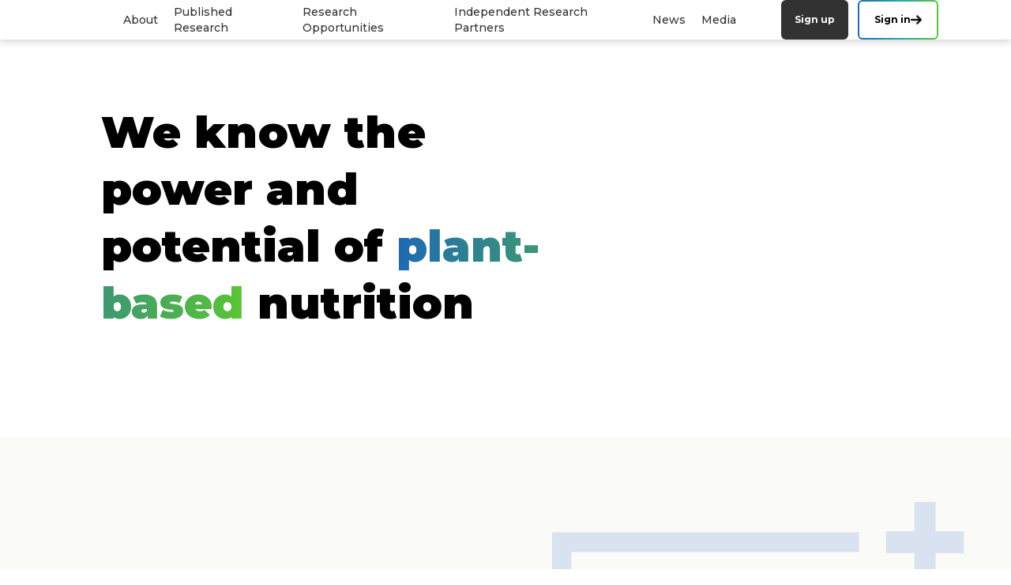

--- FILE ---
content_type: text/html; charset=utf-8
request_url: https://www.jpisab.com/
body_size: 6730
content:
<!DOCTYPE html><!-- This site was created in Webflow. https://webflow.com --><!-- Last Published: Mon Jan 19 2026 16:56:46 GMT+0000 (Coordinated Universal Time) --><html data-wf-domain="www.jpisab.com" data-wf-page="690083eead8a397654854f83" data-wf-site="690083eead8a397654854fb0" lang="en"><head><meta charset="utf-8"/><title>Home of Scientific Research About Nutrition | JPISAB</title><meta content="Discover JPISAB—advancing nutritional science through evidence-based research, education, and collaborative innovation to improve global health outcomes." name="description"/><meta content="Home of Scientific Research About Nutrition | JPISAB" property="og:title"/><meta content="Discover JPISAB—advancing nutritional science through evidence-based research, education, and collaborative innovation to improve global health outcomes." property="og:description"/><meta content="https://cdn.prod.website-files.com/690083eead8a397654854fb0/692e91b731c5fc33cd807d5e_HOME.jpg" property="og:image"/><meta content="Home of Scientific Research About Nutrition | JPISAB" property="twitter:title"/><meta content="Discover JPISAB—advancing nutritional science through evidence-based research, education, and collaborative innovation to improve global health outcomes." property="twitter:description"/><meta property="og:type" content="website"/><meta content="summary_large_image" name="twitter:card"/><meta content="width=device-width, initial-scale=1" name="viewport"/><meta content="Webflow" name="generator"/><link href="https://cdn.prod.website-files.com/690083eead8a397654854fb0/css/jpsi-staging-07bc65cc6368b1ee57a76c3944.webflow.shared.566473659.min.css" rel="stylesheet" type="text/css" integrity="sha384-VmRzZZCiQkJObkPTLJRnsqAb/sKEoBC+9MNOjud7EXWo5y4xy1vFov4IzfjAMkMf" crossorigin="anonymous"/><link href="https://fonts.googleapis.com" rel="preconnect"/><link href="https://fonts.gstatic.com" rel="preconnect" crossorigin="anonymous"/><script src="https://ajax.googleapis.com/ajax/libs/webfont/1.6.26/webfont.js" type="text/javascript"></script><script type="text/javascript">WebFont.load({  google: {    families: ["Montserrat:100,100italic,200,200italic,300,300italic,400,400italic,500,500italic,600,600italic,700,700italic,800,800italic,900,900italic"]  }});</script><script type="text/javascript">!function(o,c){var n=c.documentElement,t=" w-mod-";n.className+=t+"js",("ontouchstart"in o||o.DocumentTouch&&c instanceof DocumentTouch)&&(n.className+=t+"touch")}(window,document);</script><link href="https://cdn.prod.website-files.com/690083eead8a397654854fb0/69255ec583ebd58552d5c15c_JP_Favicon%20(1).png" rel="shortcut icon" type="image/x-icon"/><link href="https://cdn.prod.website-files.com/img/webclip.png" rel="apple-touch-icon"/><script async="" src="https://www.googletagmanager.com/gtag/js?id=G-YC2G70P9XW"></script><script type="text/javascript">window.dataLayer = window.dataLayer || [];function gtag(){dataLayer.push(arguments);}gtag('set', 'developer_id.dZGVlNj', true);gtag('js', new Date());gtag('config', 'G-YC2G70P9XW');</script><!-- <link   rel="stylesheet" href="https://unpkg.com/swiper/swiper-bundle.min.css" /> -->
<!-- Memberstack webflow package -->
<script data-memberstack-app="app_cmhm9nnbj000j0spugxmr173y" src="https://static.memberstack.com/scripts/v2/memberstack.js" type="text/javascript"></script>
<link rel="preload" href="https://unpkg.com/swiper/swiper-bundle.min.css" as="style" />
<link rel="stylesheet" href="https://unpkg.com/swiper/swiper-bundle.min.css" />


<!-- LogRocket -->
<script src="https://cdn.lgrckt-in.com/LogRocket.min.js" crossorigin="anonymous"></script>
<script>window.LogRocket && window.LogRocket.init('ubvqpy/jpsi');</script> 

<!-- Google Analytics -->
<script async src="https://www.googletagmanager.com/gtag/js?id=G-XJN9RT08QN"></script>
<script>
  window.dataLayer = window.dataLayer || [];
  function gtag(){dataLayer.push(arguments);}
  gtag('js', new Date());

  gtag('config', 'G-XJN9RT08QN', { 
    'send_page_view': false // we'll manually track page views
  });
</script>


<style>
@font-face {
  font-display: swap;
}
  body{
overflow-x: hidden;
}
@media screen and (max-width: 3840px) {
  * {
    font-family: 'Montserrat', sans-serif !important;
  }

  .button-gradient-border {
    font-weight: 700 !important;
    border-radius: 6px;
    border: 2px solid transparent !important;
    background: linear-gradient(#ffffff, #ffffff) padding-box,
      linear-gradient(to right, #1f69b2 0%, #25a4b2 50%, #5bc534 100%)
        border-box !important;
    color: #000000 !important;
  transition-property: background-color;
    transition-duration: .3s;
    transition-timing-function: 
cubic-bezier(.25, .46, .45, .94);
  }

  .button-gradient-border:hover {
    background: linear-gradient(to right, #1f69b2 0%, #25a4b2 50%, #5bc534 100%)
        padding-box,
      linear-gradient(to right, #1f69b2 0%, #25a4b2 50%, #5bc534 100%)
        border-box !important;
  }
  
}
</style>

<!-- <link rel="stylesheet" href="https://unpkg.com/swiper/swiper-bundle.min.css" /> -->
<script type="text/javascript">window.__WEBFLOW_CURRENCY_SETTINGS = {"currencyCode":"USD","symbol":"$","decimal":".","fractionDigits":2,"group":",","template":"{{wf {\"path\":\"symbol\",\"type\":\"PlainText\"} }} {{wf {\"path\":\"amount\",\"type\":\"CommercePrice\"} }} {{wf {\"path\":\"currencyCode\",\"type\":\"PlainText\"} }}","hideDecimalForWholeNumbers":false};</script></head><body class="body-5"><div data-collapse="medium" data-animation="default" data-duration="400" data-easing="ease" data-easing2="ease" role="banner" class="navigation w-nav"><div class="navigation-wrap"><a href="/" aria-current="page" class="logo-link w-nav-brand w--current"><img src="https://cdn.prod.website-files.com/690083eead8a397654854fb0/69284e207bb8639f693d28ec_300.avif" width="108" alt="" loading="eager" class="logo-image"/></a><div class="menu adjust"><nav role="navigation" class="navigation-items w-nav-menu"><a href="/about" class="navigation-item w-nav-link">About</a><a href="/published-research" class="navigation-item w-nav-link">published Research</a><a href="/research-opportunities" class="navigation-item w-nav-link">Research Opportunities</a><a href="/independant-research-partners" class="navigation-item w-nav-link">Independent Research Partners</a><a href="/news-and-media" class="navigation-item w-nav-link">News</a><a href="/media" class="navigation-item w-nav-link">Media</a><a href="/media" class="navigation-item hide w-nav-link">Media</a><div class="div-block-5"><a data-ms-content="members" href="/user-profile" class="button-11 button-solid w-button">My profile</a><a data-ms-content="!members" href="/sign-up" class="button-12 signup-bt button-solid center w-button">Sign up</a><div data-ms-content="!members" class="w-layout-blockcontainer container-51 sign-in-btn button-gradient-border center w-container"><a href="/log-in" class="button-13 sign-in-btn w-button">Sign in <br/></a><img src="https://cdn.prod.website-files.com/690083eead8a397654854fb0/690083eead8a397654855052_right-arrow%20(2).png" loading="lazy" alt="" class="image-14 sign-img"/></div><a data-ms-action="logout" data-ms-content="members" href="/sign-up" class="button-12 button-gradient-border w-button">Log Out</a></div></nav><div class="menu-button-3 w-nav-button"><div class="icon-3 w-icon-nav-menu"></div></div></div></div></div><div fetchpriority="high " class="section cc-store-home-wrap"><div class="intro-header"><div class="intro-content cc-homepage"><div class="intro-text"><div class="heading-jumbo align-left">We know the<br/>power and<br/>potential of <span class="brand-text-gradient">plant-<br/>based</span> nutrition</div></div><a href="/about" class="button cc-jumbo-button cc-jumbo-white w-inline-block"><div>About Us</div></a></div></div></div><div class="section-2-home"><div class="container"><div class="divider"></div><div class="home-content-wrap"><div class="w-layout-grid about-grid"><div id="w-node-_818629f4-2d7b-12a2-7c72-f1c977e2a324-54854f83"><a href="/about" class="button w-inline-block"><div>About Us</div></a></div><img class="image-3" src="https://cdn.prod.website-files.com/690083eead8a397654854fb0/690083eead8a397654855042_shutterstock_1208448832-p-1080.avif" alt="" sizes="100vw" id="w-node-_818629f4-2d7b-12a2-7c72-f1c977e2a328-54854f83" loading="lazy" fetchpriority="high" srcset="https://cdn.prod.website-files.com/690083eead8a397654854fb0/690083eead8a397654855042_shutterstock_1208448832-p-1080-p-500.avif 500w, https://cdn.prod.website-files.com/690083eead8a397654854fb0/690083eead8a397654855042_shutterstock_1208448832-p-1080.avif 1080w"/><div id="w-node-_818629f4-2d7b-12a2-7c72-f1c977e2a329-54854f83" class="div-block-4"><div id="w-node-_818629f4-2d7b-12a2-7c72-f1c977e2a32a-54854f83" class="home-section-wrap"><h2 class="section-heading">Accredited Healthcare Professionals</h2><p class="paragraph-light">If you are an accredited health care professional and would like to gain access to exclusive content on plant-based nutrition research, click on the button below to sign up.</p><a href="/sign-up" class="button-2 button-gradient-border w-button">Sign Up</a></div></div></div></div></div></div><div data-ms-content="!members" class="featured-studies-wrap"><h2 class="heading-3">Relevant Research Articles</h2><div class="slider homw"><div class="slider-navigation-wrapper"><div class="slider-navigation"><div class="prev-slide w-icon-slider-left"></div></div></div><section class="section overflow-none"><div class="w-layout-blockcontainer container-22 w-container"><div class="slider-wrapper w-dyn-list"><div role="list" class="slider-list w-dyn-items"><div role="listitem" class="slider-item w-dyn-item"><article class="project-link-card"><a href="/articles/dietary-protein-intake-in-midlife-in-relation-to-healthy-aging---results-from-the-prospective-nurses-health-study-cohort" class="button-20 w-button"></a><div class="w-layout-blockcontainer container-33 w-container"></div><div class="w-layout-blockcontainer container-23 w-container"><h5 class="heading-65">Dietary protein intake in midlife in relation to healthy aging - results from the prospective Nurses&#x27; Health Study cohort</h5><p class="paragraph-25">Lorem ipsum dolor sit amet, consectetur adipiscing elit. Suspendisse varius enim in eros elementum tristique. Duis cursus, mi quis viverra ornare, eros dolor interdum nulla, ut commodo diam libero vitae erat. Aenean faucibus nibh et justo cursus id rutrum lorem imperdiet. Nunc ut sem vitae risus tristique posuere.</p></div></article></div><div role="listitem" class="slider-item w-dyn-item"><article class="project-link-card"><a href="/articles/global-estimation-of-dietary-micronutrient-inadequacies-a-modelling-analysis" class="button-20 w-button"></a><div class="w-layout-blockcontainer container-33 w-container"></div><div class="w-layout-blockcontainer container-23 w-container"><h5 class="heading-65">Global estimation of dietary micronutrient inadequacies: a modelling analysis </h5><p class="paragraph-25">Lorem ipsum dolor sit amet, consectetur adipiscing elit. Suspendisse varius enim in eros elementum tristique. Duis cursus, mi quis viverra ornare, eros dolor interdum nulla, ut commodo diam libero vitae erat. Aenean faucibus nibh et justo cursus id rutrum lorem imperdiet. Nunc ut sem vitae risus tristique posuere.</p></div></article></div><div role="listitem" class="slider-item w-dyn-item"><article class="project-link-card"><a href="/articles/wild-blueberry-poly-phenols-can-improve-vascular-function-and-cognitive-performance-in-healthy-older-individuals-a-double-blind-randomized-controlled-trial" class="button-20 w-button"></a><div class="w-layout-blockcontainer container-33 w-container"></div><div class="w-layout-blockcontainer container-23 w-container"><h5 class="heading-65">Wild blueberry (poly)phenols can improve vascular function and cognitive performance in healthy older individuals: a double-blind randomized controlled trial</h5><p class="paragraph-25">Lorem ipsum dolor sit amet, consectetur adipiscing elit. Suspendisse varius enim in eros elementum tristique. Duis cursus, mi quis viverra ornare, eros dolor interdum nulla, ut commodo diam libero vitae erat. Aenean faucibus nibh et justo cursus id rutrum lorem imperdiet. Nunc ut sem vitae risus tristique posuere.</p></div></article></div><div role="listitem" class="slider-item w-dyn-item"><article class="project-link-card"><a href="/articles/healthful-and-unhealthful-plant-based-diets-and-the-risk-of-coronary-heart-disease-in-u-s-adults" class="button-20 w-button"></a><div class="w-layout-blockcontainer container-33 w-container"></div><div class="w-layout-blockcontainer container-23 w-container"><h5 class="heading-65">Healthful and Unhealthful Plant-Based Diets and the Risk of Coronary Heart Disease in U.S. Adults</h5><p class="paragraph-25">Lorem ipsum dolor sit amet, consectetur adipiscing elit. Suspendisse varius enim in eros elementum tristique. Duis cursus, mi quis viverra ornare, eros dolor interdum nulla, ut commodo diam libero vitae erat. Aenean faucibus nibh et justo cursus id rutrum lorem imperdiet. Nunc ut sem vitae risus tristique posuere.</p></div></article></div><div role="listitem" class="slider-item w-dyn-item"><article class="project-link-card"><a href="/articles/health-effects-of-dietary-risks-in-195-countries-1990-2017-a-systematic-analysis-for-the-global-burden-of-disease-study-2017" class="button-20 w-button"></a><div class="w-layout-blockcontainer container-33 w-container"></div><div class="w-layout-blockcontainer container-23 w-container"><h5 class="heading-65">Health effects of dietary risks in 195 countries, 1990–2017: a systematic analysis for the Global Burden of Disease Study 2017</h5><p class="paragraph-25">Lorem ipsum dolor sit amet, consectetur adipiscing elit. Suspendisse varius enim in eros elementum tristique. Duis cursus, mi quis viverra ornare, eros dolor interdum nulla, ut commodo diam libero vitae erat. Aenean faucibus nibh et justo cursus id rutrum lorem imperdiet. Nunc ut sem vitae risus tristique posuere.</p></div></article></div><div role="listitem" class="slider-item w-dyn-item"><article class="project-link-card"><a href="/articles/fruit-and-vegetable-intake-and-mortality-results-from-2-prospective-cohort-studies-of-us-men-and-women-and-a-meta-analysis-of-26-cohort-studies" class="button-20 w-button"></a><div class="w-layout-blockcontainer container-33 w-container"></div><div class="w-layout-blockcontainer container-23 w-container"><h5 class="heading-65">Fruit and Vegetable Intake and Mortality Results From 2 Prospective Cohort Studies of US Men and Women and a Meta-Analysis of 26 Cohort Studies</h5><p class="paragraph-25">Lorem ipsum dolor sit amet, consectetur adipiscing elit. Suspendisse varius enim in eros elementum tristique. Duis cursus, mi quis viverra ornare, eros dolor interdum nulla, ut commodo diam libero vitae erat. Aenean faucibus nibh et justo cursus id rutrum lorem imperdiet. Nunc ut sem vitae risus tristique posuere.</p></div></article></div><div role="listitem" class="slider-item w-dyn-item"><article class="project-link-card"><a href="/articles/[base64]" class="button-20 w-button"></a><div class="w-layout-blockcontainer container-33 w-container"></div><div class="w-layout-blockcontainer container-23 w-container"><h5 class="heading-65">Effect of Omega-3 Long Chain Polyunsaturated Fatty Acids (n-3 LCPUFA) Supplementation on Cognition in Children and Adolescents: A Systematic Literature Review with a Focus on n-3 LCPUFA Blood Values and Dose of DHA and EPA</h5><p class="paragraph-25">Lorem ipsum dolor sit amet, consectetur adipiscing elit. Suspendisse varius enim in eros elementum tristique. Duis cursus, mi quis viverra ornare, eros dolor interdum nulla, ut commodo diam libero vitae erat. Aenean faucibus nibh et justo cursus id rutrum lorem imperdiet. Nunc ut sem vitae risus tristique posuere.</p></div></article></div></div></div></div></section><div class="slider-navigation-wrapper"><div class="slider-navigation"><div class="next-slide w-icon-slider-right"></div></div></div></div></div><div data-ms-content="members" class="featured-studies-wrap"><h2 class="heading-3">Relevant Research Articles</h2><div class="slider homw"><div class="slider-navigation-wrapper"><div class="slider-navigation"><div class="prev-slide w-icon-slider-left"></div></div></div><section class="section overflow-none"><div class="w-layout-blockcontainer container-22 w-container"><div class="slider-wrapper w-dyn-list"><div role="list" class="slider-list w-dyn-items"><div role="listitem" class="slider-item w-dyn-item"><article class="project-link-card"><a href="/articles/dietary-protein-intake-in-midlife-in-relation-to-healthy-aging---results-from-the-prospective-nurses-health-study-cohort" class="button-20 w-button"></a><div class="w-layout-blockcontainer container-33 w-container"></div><div class="w-layout-blockcontainer container-23 w-container"><h5 class="heading-65">Dietary protein intake in midlife in relation to healthy aging - results from the prospective Nurses&#x27; Health Study cohort</h5><p class="paragraph-25">Lorem ipsum dolor sit amet, consectetur adipiscing elit. Suspendisse varius enim in eros elementum tristique. Duis cursus, mi quis viverra ornare, eros dolor interdum nulla, ut commodo diam libero vitae erat. Aenean faucibus nibh et justo cursus id rutrum lorem imperdiet. Nunc ut sem vitae risus tristique posuere.</p></div></article></div><div role="listitem" class="slider-item w-dyn-item"><article class="project-link-card"><a href="/articles/global-estimation-of-dietary-micronutrient-inadequacies-a-modelling-analysis" class="button-20 w-button"></a><div class="w-layout-blockcontainer container-33 w-container"></div><div class="w-layout-blockcontainer container-23 w-container"><h5 class="heading-65">Global estimation of dietary micronutrient inadequacies: a modelling analysis </h5><p class="paragraph-25">Lorem ipsum dolor sit amet, consectetur adipiscing elit. Suspendisse varius enim in eros elementum tristique. Duis cursus, mi quis viverra ornare, eros dolor interdum nulla, ut commodo diam libero vitae erat. Aenean faucibus nibh et justo cursus id rutrum lorem imperdiet. Nunc ut sem vitae risus tristique posuere.</p></div></article></div><div role="listitem" class="slider-item w-dyn-item"><article class="project-link-card"><a href="/articles/wild-blueberry-poly-phenols-can-improve-vascular-function-and-cognitive-performance-in-healthy-older-individuals-a-double-blind-randomized-controlled-trial" class="button-20 w-button"></a><div class="w-layout-blockcontainer container-33 w-container"></div><div class="w-layout-blockcontainer container-23 w-container"><h5 class="heading-65">Wild blueberry (poly)phenols can improve vascular function and cognitive performance in healthy older individuals: a double-blind randomized controlled trial</h5><p class="paragraph-25">Lorem ipsum dolor sit amet, consectetur adipiscing elit. Suspendisse varius enim in eros elementum tristique. Duis cursus, mi quis viverra ornare, eros dolor interdum nulla, ut commodo diam libero vitae erat. Aenean faucibus nibh et justo cursus id rutrum lorem imperdiet. Nunc ut sem vitae risus tristique posuere.</p></div></article></div><div role="listitem" class="slider-item w-dyn-item"><article class="project-link-card"><a href="/articles/healthful-and-unhealthful-plant-based-diets-and-the-risk-of-coronary-heart-disease-in-u-s-adults" class="button-20 w-button"></a><div class="w-layout-blockcontainer container-33 w-container"></div><div class="w-layout-blockcontainer container-23 w-container"><h5 class="heading-65">Healthful and Unhealthful Plant-Based Diets and the Risk of Coronary Heart Disease in U.S. Adults</h5><p class="paragraph-25">Lorem ipsum dolor sit amet, consectetur adipiscing elit. Suspendisse varius enim in eros elementum tristique. Duis cursus, mi quis viverra ornare, eros dolor interdum nulla, ut commodo diam libero vitae erat. Aenean faucibus nibh et justo cursus id rutrum lorem imperdiet. Nunc ut sem vitae risus tristique posuere.</p></div></article></div><div role="listitem" class="slider-item w-dyn-item"><article class="project-link-card"><a href="/articles/health-effects-of-dietary-risks-in-195-countries-1990-2017-a-systematic-analysis-for-the-global-burden-of-disease-study-2017" class="button-20 w-button"></a><div class="w-layout-blockcontainer container-33 w-container"></div><div class="w-layout-blockcontainer container-23 w-container"><h5 class="heading-65">Health effects of dietary risks in 195 countries, 1990–2017: a systematic analysis for the Global Burden of Disease Study 2017</h5><p class="paragraph-25">Lorem ipsum dolor sit amet, consectetur adipiscing elit. Suspendisse varius enim in eros elementum tristique. Duis cursus, mi quis viverra ornare, eros dolor interdum nulla, ut commodo diam libero vitae erat. Aenean faucibus nibh et justo cursus id rutrum lorem imperdiet. Nunc ut sem vitae risus tristique posuere.</p></div></article></div><div role="listitem" class="slider-item w-dyn-item"><article class="project-link-card"><a href="/articles/fruit-and-vegetable-intake-and-mortality-results-from-2-prospective-cohort-studies-of-us-men-and-women-and-a-meta-analysis-of-26-cohort-studies" class="button-20 w-button"></a><div class="w-layout-blockcontainer container-33 w-container"></div><div class="w-layout-blockcontainer container-23 w-container"><h5 class="heading-65">Fruit and Vegetable Intake and Mortality Results From 2 Prospective Cohort Studies of US Men and Women and a Meta-Analysis of 26 Cohort Studies</h5><p class="paragraph-25">Lorem ipsum dolor sit amet, consectetur adipiscing elit. Suspendisse varius enim in eros elementum tristique. Duis cursus, mi quis viverra ornare, eros dolor interdum nulla, ut commodo diam libero vitae erat. Aenean faucibus nibh et justo cursus id rutrum lorem imperdiet. Nunc ut sem vitae risus tristique posuere.</p></div></article></div><div role="listitem" class="slider-item w-dyn-item"><article class="project-link-card"><a href="/articles/[base64]" class="button-20 w-button"></a><div class="w-layout-blockcontainer container-33 w-container"></div><div class="w-layout-blockcontainer container-23 w-container"><h5 class="heading-65">Effect of Omega-3 Long Chain Polyunsaturated Fatty Acids (n-3 LCPUFA) Supplementation on Cognition in Children and Adolescents: A Systematic Literature Review with a Focus on n-3 LCPUFA Blood Values and Dose of DHA and EPA</h5><p class="paragraph-25">Lorem ipsum dolor sit amet, consectetur adipiscing elit. Suspendisse varius enim in eros elementum tristique. Duis cursus, mi quis viverra ornare, eros dolor interdum nulla, ut commodo diam libero vitae erat. Aenean faucibus nibh et justo cursus id rutrum lorem imperdiet. Nunc ut sem vitae risus tristique posuere.</p></div></article></div></div></div></div></section><div class="slider-navigation-wrapper"><div class="slider-navigation"><div class="next-slide w-icon-slider-right"></div></div></div></div></div><div class="section"><div class="container"><div class="footer-wrap"><a href="/" aria-current="page" class="webflow-link w-inline-block w--current"><img src="https://cdn.prod.website-files.com/690083eead8a397654854fb0/69284deea622b7aac85e2dd1_400.avif" loading="lazy" fetchpriority="low" alt="" class="brand-logo"/></a><div class="div-block-2 divider border-width-1"></div><div class="div-block-3"><a href="/terms-of-use" class="link-2">Terms of Use</a><a href="/privacy-policy" class="link">Privacy Policy</a><a href="/contact" class="link-3">Contact Us</a></div><div class="div-block-8"><div class="text-block-3">This website is intended to be a source of objective and reliable information on plant-based nutrition for healthcare professionals.</div><div class="text-block">Juice Plus+ Science Institute, Inc. is a subsidiary entity of The Juice Plus+ Company, LLC</div><div class="text-block-2"><span class="current-year">2024</span>: Juice Plus+ Independent Science Advisory Board</div></div></div></div></div><script src="https://d3e54v103j8qbb.cloudfront.net/js/jquery-3.5.1.min.dc5e7f18c8.js?site=690083eead8a397654854fb0" type="text/javascript" integrity="sha256-9/aliU8dGd2tb6OSsuzixeV4y/faTqgFtohetphbbj0=" crossorigin="anonymous"></script><script src="https://cdn.prod.website-files.com/690083eead8a397654854fb0/js/webflow.schunk.537662751a5c2f29.js" type="text/javascript" integrity="sha384-qWX9iTuCJOpYyOM1oQerP1vw4TQAVquNhzrEW1qcJWhiLvY5ZC0/j8oCLsp1GIRg" crossorigin="anonymous"></script><script src="https://cdn.prod.website-files.com/690083eead8a397654854fb0/js/webflow.schunk.a9eee17e51d7762e.js" type="text/javascript" integrity="sha384-750rX+oGSBQMWznNjWto8laJbWYyTe+AohpfsVGmCz0vpjTsUtQ+lGPTkzOUMSzQ" crossorigin="anonymous"></script><script src="https://cdn.prod.website-files.com/690083eead8a397654854fb0/js/webflow.df2a2986.68fe5bd0417da557.js" type="text/javascript" integrity="sha384-XR2EWTFOGiz1fNq0vVTPAXwqh7wuGzIAg0xWKAWROu61doW9mTZjjxOoyHp5u2B7" crossorigin="anonymous"></script><script src="https://unpkg.com/swiper/swiper-bundle.min.js" defer></script>
<script src="https://weblocks.io/library.js"></script>
<script src="https://weblocks.io/script-66-529.js"></script>


<!-- Memberstack -> LogRocket identify -->
<script>
document.addEventListener("DOMContentLoaded", function () {

  window.$memberstackDom.getCurrentMember().then(async ({ data: member }) => {
    
    console.log("Memberstack loaded:", member);

    if (!member || !member.id) {
      console.log("User not logged in — LogRocket identify skipped.");
      return;
    }

    const fields = member.customFields || {};

    LogRocket.identify(member.id, {
      email: member.auth.email,

      // Safe dynamic full name
      name: `${fields["first-name"] || ""} ${fields["last-name"] || ""}`.trim(),

      firstName: fields["first-name"],
      lastName: fields["last-name"],
      academicQualification: fields["academic-qualification"],
      country: fields["country"],
      state: fields["state"],
      occupation: fields["occupation"],
      sector: fields["sector"],
      professionalWebPage: fields["professional-web-page"],
      howDidYouHearAboutUs: fields["how-did-you-hear-about-us"]
    });

    console.log("LogRocket identified user:", member);
  });

});
</script>

<!-- GA4 - Manual Page View Tracking + Memberstack User Properties -->
<script>
document.addEventListener("DOMContentLoaded", function () {

  /* FIRE INITIAL PAGE VIEW */
  function sendPageView() {
    gtag('event', 'page_view', {
      page_title: document.title,
      page_location: window.location.href,
      page_path: window.location.pathname
    });
  }

  sendPageView(); // initial view

  /* 2. TRACK PAGE VIEWS FOR SOFT NAVIGATION (Webflow) */
  window.addEventListener('pushstate', sendPageView);
  window.addEventListener('replacestate', sendPageView);
  window.addEventListener('popstate', sendPageView);

  /* 3. SET MEMBERSTACK USER PROPERTIES (optional but recommended) */
  if (window.$memberstackDom) {
    window.$memberstackDom.getCurrentMember().then(({ data: member }) => {
      if (member && member.id) {
        gtag('set', 'user_properties', {
          member_id: member.id,
          email: member.auth.email,
          country: member.customFields?.country || null,
          occupation: member.customFields?.occupation || null
        });

        console.log("GA4 user properties set:", member.id);
      }
    });
  }
});
</script>



<script>
document.addEventListener("DOMContentLoaded", function () {
 var year = new Date().getFullYear();
 var elements = document.getElementsByClassName("current-year");

 for (var i = 0; i < elements.length; i++) {
   elements[i].textContent = year;
 }
});

</script>

<!-- <script src="https://unpkg.com/swiper/swiper-bundle.min.js"></script> -->
<script src="https://weblocks.io/library.js" defer></script>
<script src="https://weblocks.io/script-66-529.js" defer></script></body></html>

--- FILE ---
content_type: text/css
request_url: https://cdn.prod.website-files.com/690083eead8a397654854fb0/css/jpsi-staging-07bc65cc6368b1ee57a76c3944.webflow.shared.566473659.min.css
body_size: 33061
content:
html{-webkit-text-size-adjust:100%;-ms-text-size-adjust:100%;font-family:sans-serif}body{margin:0}article,aside,details,figcaption,figure,footer,header,hgroup,main,menu,nav,section,summary{display:block}audio,canvas,progress,video{vertical-align:baseline;display:inline-block}audio:not([controls]){height:0;display:none}[hidden],template{display:none}a{background-color:#0000}a:active,a:hover{outline:0}abbr[title]{border-bottom:1px dotted}b,strong{font-weight:700}dfn{font-style:italic}h1{margin:.67em 0;font-size:2em}mark{color:#000;background:#ff0}small{font-size:80%}sub,sup{vertical-align:baseline;font-size:75%;line-height:0;position:relative}sup{top:-.5em}sub{bottom:-.25em}img{border:0}svg:not(:root){overflow:hidden}hr{box-sizing:content-box;height:0}pre{overflow:auto}code,kbd,pre,samp{font-family:monospace;font-size:1em}button,input,optgroup,select,textarea{color:inherit;font:inherit;margin:0}button{overflow:visible}button,select{text-transform:none}button,html input[type=button],input[type=reset]{-webkit-appearance:button;cursor:pointer}button[disabled],html input[disabled]{cursor:default}button::-moz-focus-inner,input::-moz-focus-inner{border:0;padding:0}input{line-height:normal}input[type=checkbox],input[type=radio]{box-sizing:border-box;padding:0}input[type=number]::-webkit-inner-spin-button,input[type=number]::-webkit-outer-spin-button{height:auto}input[type=search]{-webkit-appearance:none}input[type=search]::-webkit-search-cancel-button,input[type=search]::-webkit-search-decoration{-webkit-appearance:none}legend{border:0;padding:0}textarea{overflow:auto}optgroup{font-weight:700}table{border-collapse:collapse;border-spacing:0}td,th{padding:0}@font-face{font-family:webflow-icons;src:url([data-uri])format("truetype");font-weight:400;font-style:normal}[class^=w-icon-],[class*=\ w-icon-]{speak:none;font-variant:normal;text-transform:none;-webkit-font-smoothing:antialiased;-moz-osx-font-smoothing:grayscale;font-style:normal;font-weight:400;line-height:1;font-family:webflow-icons!important}.w-icon-slider-right:before{content:""}.w-icon-slider-left:before{content:""}.w-icon-nav-menu:before{content:""}.w-icon-arrow-down:before,.w-icon-dropdown-toggle:before{content:""}.w-icon-file-upload-remove:before{content:""}.w-icon-file-upload-icon:before{content:""}*{box-sizing:border-box}html{height:100%}body{color:#333;background-color:#fff;min-height:100%;margin:0;font-family:Arial,sans-serif;font-size:14px;line-height:20px}img{vertical-align:middle;max-width:100%;display:inline-block}html.w-mod-touch *{background-attachment:scroll!important}.w-block{display:block}.w-inline-block{max-width:100%;display:inline-block}.w-clearfix:before,.w-clearfix:after{content:" ";grid-area:1/1/2/2;display:table}.w-clearfix:after{clear:both}.w-hidden{display:none}.w-button{color:#fff;line-height:inherit;cursor:pointer;background-color:#3898ec;border:0;border-radius:0;padding:9px 15px;text-decoration:none;display:inline-block}input.w-button{-webkit-appearance:button}html[data-w-dynpage] [data-w-cloak]{color:#0000!important}.w-code-block{margin:unset}pre.w-code-block code{all:inherit}.w-optimization{display:contents}.w-webflow-badge,.w-webflow-badge>img{box-sizing:unset;width:unset;height:unset;max-height:unset;max-width:unset;min-height:unset;min-width:unset;margin:unset;padding:unset;float:unset;clear:unset;border:unset;border-radius:unset;background:unset;background-image:unset;background-position:unset;background-size:unset;background-repeat:unset;background-origin:unset;background-clip:unset;background-attachment:unset;background-color:unset;box-shadow:unset;transform:unset;direction:unset;font-family:unset;font-weight:unset;color:unset;font-size:unset;line-height:unset;font-style:unset;font-variant:unset;text-align:unset;letter-spacing:unset;-webkit-text-decoration:unset;text-decoration:unset;text-indent:unset;text-transform:unset;list-style-type:unset;text-shadow:unset;vertical-align:unset;cursor:unset;white-space:unset;word-break:unset;word-spacing:unset;word-wrap:unset;transition:unset}.w-webflow-badge{white-space:nowrap;cursor:pointer;box-shadow:0 0 0 1px #0000001a,0 1px 3px #0000001a;visibility:visible!important;opacity:1!important;z-index:2147483647!important;color:#aaadb0!important;overflow:unset!important;background-color:#fff!important;border-radius:3px!important;width:auto!important;height:auto!important;margin:0!important;padding:6px!important;font-size:12px!important;line-height:14px!important;text-decoration:none!important;display:inline-block!important;position:fixed!important;inset:auto 12px 12px auto!important;transform:none!important}.w-webflow-badge>img{position:unset;visibility:unset!important;opacity:1!important;vertical-align:middle!important;display:inline-block!important}h1,h2,h3,h4,h5,h6{margin-bottom:10px;font-weight:700}h1{margin-top:20px;font-size:38px;line-height:44px}h2{margin-top:20px;font-size:32px;line-height:36px}h3{margin-top:20px;font-size:24px;line-height:30px}h4{margin-top:10px;font-size:18px;line-height:24px}h5{margin-top:10px;font-size:14px;line-height:20px}h6{margin-top:10px;font-size:12px;line-height:18px}p{margin-top:0;margin-bottom:10px}blockquote{border-left:5px solid #e2e2e2;margin:0 0 10px;padding:10px 20px;font-size:18px;line-height:22px}figure{margin:0 0 10px}figcaption{text-align:center;margin-top:5px}ul,ol{margin-top:0;margin-bottom:10px;padding-left:40px}.w-list-unstyled{padding-left:0;list-style:none}.w-embed:before,.w-embed:after{content:" ";grid-area:1/1/2/2;display:table}.w-embed:after{clear:both}.w-video{width:100%;padding:0;position:relative}.w-video iframe,.w-video object,.w-video embed{border:none;width:100%;height:100%;position:absolute;top:0;left:0}fieldset{border:0;margin:0;padding:0}button,[type=button],[type=reset]{cursor:pointer;-webkit-appearance:button;border:0}.w-form{margin:0 0 15px}.w-form-done{text-align:center;background-color:#ddd;padding:20px;display:none}.w-form-fail{background-color:#ffdede;margin-top:10px;padding:10px;display:none}label{margin-bottom:5px;font-weight:700;display:block}.w-input,.w-select{color:#333;vertical-align:middle;background-color:#fff;border:1px solid #ccc;width:100%;height:38px;margin-bottom:10px;padding:8px 12px;font-size:14px;line-height:1.42857;display:block}.w-input::placeholder,.w-select::placeholder{color:#999}.w-input:focus,.w-select:focus{border-color:#3898ec;outline:0}.w-input[disabled],.w-select[disabled],.w-input[readonly],.w-select[readonly],fieldset[disabled] .w-input,fieldset[disabled] .w-select{cursor:not-allowed}.w-input[disabled]:not(.w-input-disabled),.w-select[disabled]:not(.w-input-disabled),.w-input[readonly],.w-select[readonly],fieldset[disabled]:not(.w-input-disabled) .w-input,fieldset[disabled]:not(.w-input-disabled) .w-select{background-color:#eee}textarea.w-input,textarea.w-select{height:auto}.w-select{background-color:#f3f3f3}.w-select[multiple]{height:auto}.w-form-label{cursor:pointer;margin-bottom:0;font-weight:400;display:inline-block}.w-radio{margin-bottom:5px;padding-left:20px;display:block}.w-radio:before,.w-radio:after{content:" ";grid-area:1/1/2/2;display:table}.w-radio:after{clear:both}.w-radio-input{float:left;margin:3px 0 0 -20px;line-height:normal}.w-file-upload{margin-bottom:10px;display:block}.w-file-upload-input{opacity:0;z-index:-100;width:.1px;height:.1px;position:absolute;overflow:hidden}.w-file-upload-default,.w-file-upload-uploading,.w-file-upload-success{color:#333;display:inline-block}.w-file-upload-error{margin-top:10px;display:block}.w-file-upload-default.w-hidden,.w-file-upload-uploading.w-hidden,.w-file-upload-error.w-hidden,.w-file-upload-success.w-hidden{display:none}.w-file-upload-uploading-btn{cursor:pointer;background-color:#fafafa;border:1px solid #ccc;margin:0;padding:8px 12px;font-size:14px;font-weight:400;display:flex}.w-file-upload-file{background-color:#fafafa;border:1px solid #ccc;flex-grow:1;justify-content:space-between;margin:0;padding:8px 9px 8px 11px;display:flex}.w-file-upload-file-name{font-size:14px;font-weight:400;display:block}.w-file-remove-link{cursor:pointer;width:auto;height:auto;margin-top:3px;margin-left:10px;padding:3px;display:block}.w-icon-file-upload-remove{margin:auto;font-size:10px}.w-file-upload-error-msg{color:#ea384c;padding:2px 0;display:inline-block}.w-file-upload-info{padding:0 12px;line-height:38px;display:inline-block}.w-file-upload-label{cursor:pointer;background-color:#fafafa;border:1px solid #ccc;margin:0;padding:8px 12px;font-size:14px;font-weight:400;display:inline-block}.w-icon-file-upload-icon,.w-icon-file-upload-uploading{width:20px;margin-right:8px;display:inline-block}.w-icon-file-upload-uploading{height:20px}.w-container{max-width:940px;margin-left:auto;margin-right:auto}.w-container:before,.w-container:after{content:" ";grid-area:1/1/2/2;display:table}.w-container:after{clear:both}.w-container .w-row{margin-left:-10px;margin-right:-10px}.w-row:before,.w-row:after{content:" ";grid-area:1/1/2/2;display:table}.w-row:after{clear:both}.w-row .w-row{margin-left:0;margin-right:0}.w-col{float:left;width:100%;min-height:1px;padding-left:10px;padding-right:10px;position:relative}.w-col .w-col{padding-left:0;padding-right:0}.w-col-1{width:8.33333%}.w-col-2{width:16.6667%}.w-col-3{width:25%}.w-col-4{width:33.3333%}.w-col-5{width:41.6667%}.w-col-6{width:50%}.w-col-7{width:58.3333%}.w-col-8{width:66.6667%}.w-col-9{width:75%}.w-col-10{width:83.3333%}.w-col-11{width:91.6667%}.w-col-12{width:100%}.w-hidden-main{display:none!important}@media screen and (max-width:991px){.w-container{max-width:728px}.w-hidden-main{display:inherit!important}.w-hidden-medium{display:none!important}.w-col-medium-1{width:8.33333%}.w-col-medium-2{width:16.6667%}.w-col-medium-3{width:25%}.w-col-medium-4{width:33.3333%}.w-col-medium-5{width:41.6667%}.w-col-medium-6{width:50%}.w-col-medium-7{width:58.3333%}.w-col-medium-8{width:66.6667%}.w-col-medium-9{width:75%}.w-col-medium-10{width:83.3333%}.w-col-medium-11{width:91.6667%}.w-col-medium-12{width:100%}.w-col-stack{width:100%;left:auto;right:auto}}@media screen and (max-width:767px){.w-hidden-main,.w-hidden-medium{display:inherit!important}.w-hidden-small{display:none!important}.w-row,.w-container .w-row{margin-left:0;margin-right:0}.w-col{width:100%;left:auto;right:auto}.w-col-small-1{width:8.33333%}.w-col-small-2{width:16.6667%}.w-col-small-3{width:25%}.w-col-small-4{width:33.3333%}.w-col-small-5{width:41.6667%}.w-col-small-6{width:50%}.w-col-small-7{width:58.3333%}.w-col-small-8{width:66.6667%}.w-col-small-9{width:75%}.w-col-small-10{width:83.3333%}.w-col-small-11{width:91.6667%}.w-col-small-12{width:100%}}@media screen and (max-width:479px){.w-container{max-width:none}.w-hidden-main,.w-hidden-medium,.w-hidden-small{display:inherit!important}.w-hidden-tiny{display:none!important}.w-col{width:100%}.w-col-tiny-1{width:8.33333%}.w-col-tiny-2{width:16.6667%}.w-col-tiny-3{width:25%}.w-col-tiny-4{width:33.3333%}.w-col-tiny-5{width:41.6667%}.w-col-tiny-6{width:50%}.w-col-tiny-7{width:58.3333%}.w-col-tiny-8{width:66.6667%}.w-col-tiny-9{width:75%}.w-col-tiny-10{width:83.3333%}.w-col-tiny-11{width:91.6667%}.w-col-tiny-12{width:100%}}.w-widget{position:relative}.w-widget-map{width:100%;height:400px}.w-widget-map label{width:auto;display:inline}.w-widget-map img{max-width:inherit}.w-widget-map .gm-style-iw{text-align:center}.w-widget-map .gm-style-iw>button{display:none!important}.w-widget-twitter{overflow:hidden}.w-widget-twitter-count-shim{vertical-align:top;text-align:center;background:#fff;border:1px solid #758696;border-radius:3px;width:28px;height:20px;display:inline-block;position:relative}.w-widget-twitter-count-shim *{pointer-events:none;-webkit-user-select:none;user-select:none}.w-widget-twitter-count-shim .w-widget-twitter-count-inner{text-align:center;color:#999;font-family:serif;font-size:15px;line-height:12px;position:relative}.w-widget-twitter-count-shim .w-widget-twitter-count-clear{display:block;position:relative}.w-widget-twitter-count-shim.w--large{width:36px;height:28px}.w-widget-twitter-count-shim.w--large .w-widget-twitter-count-inner{font-size:18px;line-height:18px}.w-widget-twitter-count-shim:not(.w--vertical){margin-left:5px;margin-right:8px}.w-widget-twitter-count-shim:not(.w--vertical).w--large{margin-left:6px}.w-widget-twitter-count-shim:not(.w--vertical):before,.w-widget-twitter-count-shim:not(.w--vertical):after{content:" ";pointer-events:none;border:solid #0000;width:0;height:0;position:absolute;top:50%;left:0}.w-widget-twitter-count-shim:not(.w--vertical):before{border-width:4px;border-color:#75869600 #5d6c7b #75869600 #75869600;margin-top:-4px;margin-left:-9px}.w-widget-twitter-count-shim:not(.w--vertical).w--large:before{border-width:5px;margin-top:-5px;margin-left:-10px}.w-widget-twitter-count-shim:not(.w--vertical):after{border-width:4px;border-color:#fff0 #fff #fff0 #fff0;margin-top:-4px;margin-left:-8px}.w-widget-twitter-count-shim:not(.w--vertical).w--large:after{border-width:5px;margin-top:-5px;margin-left:-9px}.w-widget-twitter-count-shim.w--vertical{width:61px;height:33px;margin-bottom:8px}.w-widget-twitter-count-shim.w--vertical:before,.w-widget-twitter-count-shim.w--vertical:after{content:" ";pointer-events:none;border:solid #0000;width:0;height:0;position:absolute;top:100%;left:50%}.w-widget-twitter-count-shim.w--vertical:before{border-width:5px;border-color:#5d6c7b #75869600 #75869600;margin-left:-5px}.w-widget-twitter-count-shim.w--vertical:after{border-width:4px;border-color:#fff #fff0 #fff0;margin-left:-4px}.w-widget-twitter-count-shim.w--vertical .w-widget-twitter-count-inner{font-size:18px;line-height:22px}.w-widget-twitter-count-shim.w--vertical.w--large{width:76px}.w-background-video{color:#fff;height:500px;position:relative;overflow:hidden}.w-background-video>video{object-fit:cover;z-index:-100;background-position:50%;background-size:cover;width:100%;height:100%;margin:auto;position:absolute;inset:-100%}.w-background-video>video::-webkit-media-controls-start-playback-button{-webkit-appearance:none;display:none!important}.w-background-video--control{background-color:#0000;padding:0;position:absolute;bottom:1em;right:1em}.w-background-video--control>[hidden]{display:none!important}.w-slider{text-align:center;clear:both;-webkit-tap-highlight-color:#0000;tap-highlight-color:#0000;background:#ddd;height:300px;position:relative}.w-slider-mask{z-index:1;white-space:nowrap;height:100%;display:block;position:relative;left:0;right:0;overflow:hidden}.w-slide{vertical-align:top;white-space:normal;text-align:left;width:100%;height:100%;display:inline-block;position:relative}.w-slider-nav{z-index:2;text-align:center;-webkit-tap-highlight-color:#0000;tap-highlight-color:#0000;height:40px;margin:auto;padding-top:10px;position:absolute;inset:auto 0 0}.w-slider-nav.w-round>div{border-radius:100%}.w-slider-nav.w-num>div{font-size:inherit;line-height:inherit;width:auto;height:auto;padding:.2em .5em}.w-slider-nav.w-shadow>div{box-shadow:0 0 3px #3336}.w-slider-nav-invert{color:#fff}.w-slider-nav-invert>div{background-color:#2226}.w-slider-nav-invert>div.w-active{background-color:#222}.w-slider-dot{cursor:pointer;background-color:#fff6;width:1em;height:1em;margin:0 3px .5em;transition:background-color .1s,color .1s;display:inline-block;position:relative}.w-slider-dot.w-active{background-color:#fff}.w-slider-dot:focus{outline:none;box-shadow:0 0 0 2px #fff}.w-slider-dot:focus.w-active{box-shadow:none}.w-slider-arrow-left,.w-slider-arrow-right{cursor:pointer;color:#fff;-webkit-tap-highlight-color:#0000;tap-highlight-color:#0000;-webkit-user-select:none;user-select:none;width:80px;margin:auto;font-size:40px;position:absolute;inset:0;overflow:hidden}.w-slider-arrow-left [class^=w-icon-],.w-slider-arrow-right [class^=w-icon-],.w-slider-arrow-left [class*=\ w-icon-],.w-slider-arrow-right [class*=\ w-icon-]{position:absolute}.w-slider-arrow-left:focus,.w-slider-arrow-right:focus{outline:0}.w-slider-arrow-left{z-index:3;right:auto}.w-slider-arrow-right{z-index:4;left:auto}.w-icon-slider-left,.w-icon-slider-right{width:1em;height:1em;margin:auto;inset:0}.w-slider-aria-label{clip:rect(0 0 0 0);border:0;width:1px;height:1px;margin:-1px;padding:0;position:absolute;overflow:hidden}.w-slider-force-show{display:block!important}.w-dropdown{text-align:left;z-index:900;margin-left:auto;margin-right:auto;display:inline-block;position:relative}.w-dropdown-btn,.w-dropdown-toggle,.w-dropdown-link{vertical-align:top;color:#222;text-align:left;white-space:nowrap;margin-left:auto;margin-right:auto;padding:20px;text-decoration:none;position:relative}.w-dropdown-toggle{-webkit-user-select:none;user-select:none;cursor:pointer;padding-right:40px;display:inline-block}.w-dropdown-toggle:focus{outline:0}.w-icon-dropdown-toggle{width:1em;height:1em;margin:auto 20px auto auto;position:absolute;top:0;bottom:0;right:0}.w-dropdown-list{background:#ddd;min-width:100%;display:none;position:absolute}.w-dropdown-list.w--open{display:block}.w-dropdown-link{color:#222;padding:10px 20px;display:block}.w-dropdown-link.w--current{color:#0082f3}.w-dropdown-link:focus{outline:0}@media screen and (max-width:767px){.w-nav-brand{padding-left:10px}}.w-lightbox-backdrop{cursor:auto;letter-spacing:normal;text-indent:0;text-shadow:none;text-transform:none;visibility:visible;white-space:normal;word-break:normal;word-spacing:normal;word-wrap:normal;color:#fff;text-align:center;z-index:2000;opacity:0;-webkit-user-select:none;-moz-user-select:none;-webkit-tap-highlight-color:transparent;background:#000000e6;outline:0;font-family:Helvetica Neue,Helvetica,Ubuntu,Segoe UI,Verdana,sans-serif;font-size:17px;font-style:normal;font-weight:300;line-height:1.2;list-style:disc;position:fixed;inset:0;-webkit-transform:translate(0)}.w-lightbox-backdrop,.w-lightbox-container{-webkit-overflow-scrolling:touch;height:100%;overflow:auto}.w-lightbox-content{height:100vh;position:relative;overflow:hidden}.w-lightbox-view{opacity:0;width:100vw;height:100vh;position:absolute}.w-lightbox-view:before{content:"";height:100vh}.w-lightbox-group,.w-lightbox-group .w-lightbox-view,.w-lightbox-group .w-lightbox-view:before{height:86vh}.w-lightbox-frame,.w-lightbox-view:before{vertical-align:middle;display:inline-block}.w-lightbox-figure{margin:0;position:relative}.w-lightbox-group .w-lightbox-figure{cursor:pointer}.w-lightbox-img{width:auto;max-width:none;height:auto}.w-lightbox-image{float:none;max-width:100vw;max-height:100vh;display:block}.w-lightbox-group .w-lightbox-image{max-height:86vh}.w-lightbox-caption{text-align:left;text-overflow:ellipsis;white-space:nowrap;background:#0006;padding:.5em 1em;position:absolute;bottom:0;left:0;right:0;overflow:hidden}.w-lightbox-embed{width:100%;height:100%;position:absolute;inset:0}.w-lightbox-control{cursor:pointer;background-position:50%;background-repeat:no-repeat;background-size:24px;width:4em;transition:all .3s;position:absolute;top:0}.w-lightbox-left{background-image:url([data-uri]);display:none;bottom:0;left:0}.w-lightbox-right{background-image:url([data-uri]);display:none;bottom:0;right:0}.w-lightbox-close{background-image:url([data-uri]);background-size:18px;height:2.6em;right:0}.w-lightbox-strip{white-space:nowrap;padding:0 1vh;line-height:0;position:absolute;bottom:0;left:0;right:0;overflow:auto hidden}.w-lightbox-item{box-sizing:content-box;cursor:pointer;width:10vh;padding:2vh 1vh;display:inline-block;-webkit-transform:translate(0,0)}.w-lightbox-active{opacity:.3}.w-lightbox-thumbnail{background:#222;height:10vh;position:relative;overflow:hidden}.w-lightbox-thumbnail-image{position:absolute;top:0;left:0}.w-lightbox-thumbnail .w-lightbox-tall{width:100%;top:50%;transform:translateY(-50%)}.w-lightbox-thumbnail .w-lightbox-wide{height:100%;left:50%;transform:translate(-50%)}.w-lightbox-spinner{box-sizing:border-box;border:5px solid #0006;border-radius:50%;width:40px;height:40px;margin-top:-20px;margin-left:-20px;animation:.8s linear infinite spin;position:absolute;top:50%;left:50%}.w-lightbox-spinner:after{content:"";border:3px solid #0000;border-bottom-color:#fff;border-radius:50%;position:absolute;inset:-4px}.w-lightbox-hide{display:none}.w-lightbox-noscroll{overflow:hidden}@media (min-width:768px){.w-lightbox-content{height:96vh;margin-top:2vh}.w-lightbox-view,.w-lightbox-view:before{height:96vh}.w-lightbox-group,.w-lightbox-group .w-lightbox-view,.w-lightbox-group .w-lightbox-view:before{height:84vh}.w-lightbox-image{max-width:96vw;max-height:96vh}.w-lightbox-group .w-lightbox-image{max-width:82.3vw;max-height:84vh}.w-lightbox-left,.w-lightbox-right{opacity:.5;display:block}.w-lightbox-close{opacity:.8}.w-lightbox-control:hover{opacity:1}}.w-lightbox-inactive,.w-lightbox-inactive:hover{opacity:0}.w-richtext:before,.w-richtext:after{content:" ";grid-area:1/1/2/2;display:table}.w-richtext:after{clear:both}.w-richtext[contenteditable=true]:before,.w-richtext[contenteditable=true]:after{white-space:initial}.w-richtext ol,.w-richtext ul{overflow:hidden}.w-richtext .w-richtext-figure-selected.w-richtext-figure-type-video div:after,.w-richtext .w-richtext-figure-selected[data-rt-type=video] div:after,.w-richtext .w-richtext-figure-selected.w-richtext-figure-type-image div,.w-richtext .w-richtext-figure-selected[data-rt-type=image] div{outline:2px solid #2895f7}.w-richtext figure.w-richtext-figure-type-video>div:after,.w-richtext figure[data-rt-type=video]>div:after{content:"";display:none;position:absolute;inset:0}.w-richtext figure{max-width:60%;position:relative}.w-richtext figure>div:before{cursor:default!important}.w-richtext figure img{width:100%}.w-richtext figure figcaption.w-richtext-figcaption-placeholder{opacity:.6}.w-richtext figure div{color:#0000;font-size:0}.w-richtext figure.w-richtext-figure-type-image,.w-richtext figure[data-rt-type=image]{display:table}.w-richtext figure.w-richtext-figure-type-image>div,.w-richtext figure[data-rt-type=image]>div{display:inline-block}.w-richtext figure.w-richtext-figure-type-image>figcaption,.w-richtext figure[data-rt-type=image]>figcaption{caption-side:bottom;display:table-caption}.w-richtext figure.w-richtext-figure-type-video,.w-richtext figure[data-rt-type=video]{width:60%;height:0}.w-richtext figure.w-richtext-figure-type-video iframe,.w-richtext figure[data-rt-type=video] iframe{width:100%;height:100%;position:absolute;top:0;left:0}.w-richtext figure.w-richtext-figure-type-video>div,.w-richtext figure[data-rt-type=video]>div{width:100%}.w-richtext figure.w-richtext-align-center{clear:both;margin-left:auto;margin-right:auto}.w-richtext figure.w-richtext-align-center.w-richtext-figure-type-image>div,.w-richtext figure.w-richtext-align-center[data-rt-type=image]>div{max-width:100%}.w-richtext figure.w-richtext-align-normal{clear:both}.w-richtext figure.w-richtext-align-fullwidth{text-align:center;clear:both;width:100%;max-width:100%;margin-left:auto;margin-right:auto;display:block}.w-richtext figure.w-richtext-align-fullwidth>div{padding-bottom:inherit;display:inline-block}.w-richtext figure.w-richtext-align-fullwidth>figcaption{display:block}.w-richtext figure.w-richtext-align-floatleft{float:left;clear:none;margin-right:15px}.w-richtext figure.w-richtext-align-floatright{float:right;clear:none;margin-left:15px}.w-nav{z-index:1000;background:#ddd;position:relative}.w-nav:before,.w-nav:after{content:" ";grid-area:1/1/2/2;display:table}.w-nav:after{clear:both}.w-nav-brand{float:left;color:#333;text-decoration:none;position:relative}.w-nav-link{vertical-align:top;color:#222;text-align:left;margin-left:auto;margin-right:auto;padding:20px;text-decoration:none;display:inline-block;position:relative}.w-nav-link.w--current{color:#0082f3}.w-nav-menu{float:right;position:relative}[data-nav-menu-open]{text-align:center;background:#c8c8c8;min-width:200px;position:absolute;top:100%;left:0;right:0;overflow:visible;display:block!important}.w--nav-link-open{display:block;position:relative}.w-nav-overlay{width:100%;display:none;position:absolute;top:100%;left:0;right:0;overflow:hidden}.w-nav-overlay [data-nav-menu-open]{top:0}.w-nav[data-animation=over-left] .w-nav-overlay{width:auto}.w-nav[data-animation=over-left] .w-nav-overlay,.w-nav[data-animation=over-left] [data-nav-menu-open]{z-index:1;top:0;right:auto}.w-nav[data-animation=over-right] .w-nav-overlay{width:auto}.w-nav[data-animation=over-right] .w-nav-overlay,.w-nav[data-animation=over-right] [data-nav-menu-open]{z-index:1;top:0;left:auto}.w-nav-button{float:right;cursor:pointer;-webkit-tap-highlight-color:#0000;tap-highlight-color:#0000;-webkit-user-select:none;user-select:none;padding:18px;font-size:24px;display:none;position:relative}.w-nav-button:focus{outline:0}.w-nav-button.w--open{color:#fff;background-color:#c8c8c8}.w-nav[data-collapse=all] .w-nav-menu{display:none}.w-nav[data-collapse=all] .w-nav-button,.w--nav-dropdown-open,.w--nav-dropdown-toggle-open{display:block}.w--nav-dropdown-list-open{position:static}@media screen and (max-width:991px){.w-nav[data-collapse=medium] .w-nav-menu{display:none}.w-nav[data-collapse=medium] .w-nav-button{display:block}}@media screen and (max-width:767px){.w-nav[data-collapse=small] .w-nav-menu{display:none}.w-nav[data-collapse=small] .w-nav-button{display:block}.w-nav-brand{padding-left:10px}}@media screen and (max-width:479px){.w-nav[data-collapse=tiny] .w-nav-menu{display:none}.w-nav[data-collapse=tiny] .w-nav-button{display:block}}.w-tabs{position:relative}.w-tabs:before,.w-tabs:after{content:" ";grid-area:1/1/2/2;display:table}.w-tabs:after{clear:both}.w-tab-menu{position:relative}.w-tab-link{vertical-align:top;text-align:left;cursor:pointer;color:#222;background-color:#ddd;padding:9px 30px;text-decoration:none;display:inline-block;position:relative}.w-tab-link.w--current{background-color:#c8c8c8}.w-tab-link:focus{outline:0}.w-tab-content{display:block;position:relative;overflow:hidden}.w-tab-pane{display:none;position:relative}.w--tab-active{display:block}@media screen and (max-width:479px){.w-tab-link{display:block}}.w-ix-emptyfix:after{content:""}@keyframes spin{0%{transform:rotate(0)}to{transform:rotate(360deg)}}.w-dyn-empty{background-color:#ddd;padding:10px}.w-dyn-hide,.w-dyn-bind-empty,.w-condition-invisible{display:none!important}.wf-layout-layout{display:grid}@font-face{font-family:Halcyon;src:url(https://cdn.prod.website-files.com/690083eead8a397654854fb0/690083eead8a39765485503e_halcyon-regularitalic.otf)format("opentype"),url(https://cdn.prod.website-files.com/690083eead8a397654854fb0/690083eead8a397654855038_halcyon-hairlineitalic.otf)format("opentype");font-weight:400;font-style:italic;font-display:swap}@font-face{font-family:Halcyon;src:url(https://cdn.prod.website-files.com/690083eead8a397654854fb0/690083eead8a39765485503c_halcyon-blackitalic.otf)format("opentype");font-weight:900;font-style:italic;font-display:swap}@font-face{font-family:Halcyon;src:url(https://cdn.prod.website-files.com/690083eead8a397654854fb0/690083eead8a397654855009_halcyon-medium.otf)format("opentype");font-weight:500;font-style:normal;font-display:swap}@font-face{font-family:Halcyon Hairline;src:url(https://cdn.prod.website-files.com/690083eead8a397654854fb0/690083eead8a397654855006_halcyon-hairline.otf)format("opentype");font-weight:400;font-style:normal;font-display:swap}@font-face{font-family:Gordita;src:url(https://cdn.prod.website-files.com/690083eead8a397654854fb0/690083eead8a397654854ffe_gordita-blackitalic.otf)format("opentype");font-weight:900;font-style:italic;font-display:swap}@font-face{font-family:Gordita;src:url(https://cdn.prod.website-files.com/690083eead8a397654854fb0/690083eead8a397654855001_gordita-bold.otf)format("opentype");font-weight:700;font-style:normal;font-display:swap}@font-face{font-family:Halcyon;src:url(https://cdn.prod.website-files.com/690083eead8a397654854fb0/690083eead8a39765485500b_halcyon-semibolditalic.otf)format("opentype");font-weight:600;font-style:italic;font-display:swap}@font-face{font-family:Halcyon;src:url(https://cdn.prod.website-files.com/690083eead8a397654854fb0/690083eead8a397654855008_halcyon-bolditalic.otf)format("opentype");font-weight:700;font-style:italic;font-display:swap}@font-face{font-family:Gordita;src:url(https://cdn.prod.website-files.com/690083eead8a397654854fb0/690083eead8a397654855007_gordita-medium.otf)format("opentype");font-weight:500;font-style:normal;font-display:swap}@font-face{font-family:Gordita Ultra;src:url(https://cdn.prod.website-files.com/690083eead8a397654854fb0/690083eead8a39765485503d_gordita-ultra.otf)format("opentype");font-weight:400;font-style:normal;font-display:swap}@font-face{font-family:Gordita;src:url(https://cdn.prod.website-files.com/690083eead8a397654854fb0/690083eead8a397654855039_gordita-bolditalic.otf)format("opentype");font-weight:700;font-style:italic;font-display:swap}@font-face{font-family:Halcyon;src:url(https://cdn.prod.website-files.com/690083eead8a397654854fb0/690083eead8a39765485503b_halcyon-bold.otf)format("opentype");font-weight:700;font-style:normal;font-display:swap}@font-face{font-family:Gordita;src:url(https://cdn.prod.website-files.com/690083eead8a397654854fb0/690083eead8a39765485503a_gordita-black.otf)format("opentype");font-weight:900;font-style:normal;font-display:swap}@font-face{font-family:Halcyon;src:url(https://cdn.prod.website-files.com/690083eead8a397654854fb0/690083eead8a397654855037_halcyon-light.otf)format("opentype");font-weight:300;font-style:normal;font-display:swap}@font-face{font-family:Gordita;src:url(https://cdn.prod.website-files.com/690083eead8a397654854fb0/690083eead8a397654855036_gordita-regular.otf)format("opentype");font-weight:400;font-style:normal;font-display:swap}@font-face{font-family:Halcyon;src:url(https://cdn.prod.website-files.com/690083eead8a397654854fb0/690083eead8a397654855035_halcyon-semibold.otf)format("opentype");font-weight:600;font-style:normal;font-display:swap}@font-face{font-family:Gordita;src:url(https://cdn.prod.website-files.com/690083eead8a397654854fb0/690083eead8a397654855034_gordita-ultraitalic.otf)format("opentype"),url(https://cdn.prod.website-files.com/690083eead8a397654854fb0/690083eead8a397654855000_gordita-regularitalic.otf)format("opentype");font-weight:400;font-style:italic;font-display:swap}@font-face{font-family:Halcyon;src:url(https://cdn.prod.website-files.com/690083eead8a397654854fb0/690083eead8a397654855033_halcyon-thinitalic.otf)format("opentype");font-weight:100;font-style:italic;font-display:swap}@font-face{font-family:Halcyon;src:url(https://cdn.prod.website-files.com/690083eead8a397654854fb0/690083eead8a397654855032_halcyon-lightitalic.otf)format("opentype");font-weight:300;font-style:italic;font-display:swap}@font-face{font-family:Halcyon;src:url(https://cdn.prod.website-files.com/690083eead8a397654854fb0/690083eead8a39765485500e_halcyon-regular.otf)format("opentype");font-weight:400;font-style:normal;font-display:swap}@font-face{font-family:Halcyon;src:url(https://cdn.prod.website-files.com/690083eead8a397654854fb0/690083eead8a39765485500d_halcyon-mediumitalic.otf)format("opentype");font-weight:500;font-style:italic;font-display:swap}@font-face{font-family:Gordita;src:url(https://cdn.prod.website-files.com/690083eead8a397654854fb0/690083eead8a397654855005_gordita-mediumitalic.otf)format("opentype");font-weight:500;font-style:italic;font-display:swap}@font-face{font-family:Halcyon;src:url(https://cdn.prod.website-files.com/690083eead8a397654854fb0/690083eead8a39765485500c_halcyon-thin.otf)format("opentype");font-weight:100;font-style:normal;font-display:swap}@font-face{font-family:Halcyon;src:url(https://cdn.prod.website-files.com/690083eead8a397654854fb0/690083eead8a397654855003_halcyon-black.otf)format("opentype");font-weight:900;font-style:normal;font-display:swap}@font-face{font-family:Gordita;src:url(https://cdn.prod.website-files.com/690083eead8a397654854fb0/690083eead8a397654855004_gordita-thin.otf)format("opentype");font-weight:100;font-style:normal;font-display:swap}@font-face{font-family:Gordita;src:url(https://cdn.prod.website-files.com/690083eead8a397654854fb0/690083eead8a397654854fff_gordita-light.otf)format("opentype");font-weight:300;font-style:normal;font-display:swap}@font-face{font-family:Gordita;src:url(https://cdn.prod.website-files.com/690083eead8a397654854fb0/690083eead8a39765485500a_gordita-thinitalic.otf)format("opentype");font-weight:100;font-style:italic;font-display:swap}@font-face{font-family:Gordita;src:url(https://cdn.prod.website-files.com/690083eead8a397654854fb0/690083eead8a397654855002_gordita-lightitalic.otf)format("opentype");font-weight:300;font-style:italic;font-display:swap}:root{--default-font:Montserrat,sans-serif;--default-color:#595959;--heading-colour:black;--brand-green:#5bc534;--font-colour:#323232;--black:black;--white:white;--bg-colour-2:#fafaf7;--bg-colour-1:#e6e6e6;--transparent:#fff0;--color-2:#00205c;--hover:#001b470f;--color-3:#274a47;--brand-blue:#1f69b2;--grey-2:white;--color-4:#31b30133;--color:white;--brand-teal:#25a4b2}.w-layout-grid{grid-row-gap:16px;grid-column-gap:16px;grid-template-rows:auto auto;grid-template-columns:1fr 1fr;grid-auto-columns:1fr;display:grid}.w-layout-blockcontainer{max-width:940px;margin-left:auto;margin-right:auto;display:block}.w-users-userformpagewrap{flex-direction:column;justify-content:center;align-items:stretch;max-width:340px;height:100vh;margin-left:auto;margin-right:auto;display:flex}.w-users-userloginformwrapper{margin-bottom:0;padding-left:20px;padding-right:20px;position:relative}.w-users-userformheader{text-align:center}.w-users-userformbutton{text-align:center;width:100%}.w-users-userformfooter{justify-content:space-between;margin-top:12px;display:flex}.w-users-userformerrorstate{margin-left:20px;margin-right:20px;position:absolute;top:100%;left:0%;right:0%}.w-users-usersignupformwrapper{margin-bottom:0;padding-left:20px;padding-right:20px;position:relative}.w-users-userformsuccessstate{display:none}.w-checkbox{margin-bottom:5px;padding-left:20px;display:block}.w-checkbox:before{content:" ";grid-area:1/1/2/2;display:table}.w-checkbox:after{content:" ";clear:both;grid-area:1/1/2/2;display:table}.w-users-usersignupverificationmessage{display:none}.w-users-userresetpasswordformwrapper,.w-users-userupdatepasswordformwrapper{margin-bottom:0;padding-left:20px;padding-right:20px;position:relative}.w-users-useraccountwrapper{background-color:#f5f5f5;width:100%;min-height:100vh;padding:20px}.w-users-blockcontent{background-color:#fff;border-bottom:1px solid #e6e6e6;border-left:1px solid #e6e6e6;border-right:1px solid #e6e6e6;margin-bottom:20px;padding:20px}.w-checkbox-input{float:left;margin:4px 0 0 -20px;line-height:normal}.w-checkbox-input--inputType-custom{border:1px solid #ccc;border-radius:2px;width:12px;height:12px}.w-checkbox-input--inputType-custom.w--redirected-checked{background-color:#3898ec;background-image:url(https://d3e54v103j8qbb.cloudfront.net/static/custom-checkbox-checkmark.589d534424.svg);background-position:50%;background-repeat:no-repeat;background-size:cover;border-color:#3898ec}.w-checkbox-input--inputType-custom.w--redirected-focus{box-shadow:0 0 3px 1px #3898ec}.w-users-useraccountformcancelbutton{text-align:center;color:#333;background-color:#d3d3d3}.w-users-useraccountformsavebutton{text-align:center;margin-right:8px}@media screen and (max-width:991px){.w-layout-blockcontainer{max-width:728px}}@media screen and (max-width:767px){.w-layout-blockcontainer{max-width:none}}body{font-family:var(--default-font);color:var(--default-color);height:auto;font-size:16px;font-weight:400;line-height:28px}h1{text-align:left;margin-top:20px;margin-bottom:15px;font-family:Gordita,sans-serif;font-size:44px;font-weight:900;line-height:62px}h2{margin-top:10px;margin-bottom:10px;font-size:36px;font-weight:400;line-height:50px}h3{color:var(--heading-colour);text-align:left;margin-top:10px;margin-bottom:10px;padding-bottom:20px;font-family:Gordita,sans-serif;font-size:1.5rem;font-weight:700;line-height:46px}h4{color:var(--heading-colour);width:100%;margin-top:10px;margin-bottom:10px;font-size:24px;font-weight:700;line-height:38px}h5{color:var(--heading-colour);width:100%;margin-top:10px;margin-bottom:10px;padding-bottom:10px;font-family:Gordita,sans-serif;font-size:20px;font-weight:700;line-height:34px}h6{color:var(--brand-green);border-bottom:1px solid #00000038;margin-top:10px;margin-bottom:10px;padding-bottom:5px;font-family:Gordita,sans-serif;font-size:16px;font-weight:500;line-height:28px}p{width:100%;margin-bottom:10px;font-family:Gordita,sans-serif;font-size:1rem;font-weight:400;display:block}a{color:#1a1b1f;margin-top:0;margin-left:0;margin-right:0;padding-right:0;font-family:Gordita,sans-serif;font-size:12px;text-decoration:underline;transition:opacity .2s;display:block;position:static}a:hover{color:#32343a}a:active{color:#43464d}ul{margin-top:20px;margin-bottom:10px;padding-left:40px;list-style-type:disc}li{color:var(--black);margin-bottom:10px;font-family:Gordita,sans-serif}img{opacity:1;height:100%;display:block}label{letter-spacing:1px;text-transform:uppercase;margin-bottom:10px;font-family:Halcyon,sans-serif;font-size:12px;font-weight:500;line-height:20px}blockquote{border-left:5px solid #e2e2e2;margin-top:25px;margin-bottom:25px;padding:15px 30px;font-size:20px;line-height:34px}figcaption{opacity:1;text-align:center;margin-top:5px;font-size:14px;line-height:26px}.divider{background-color:#eee;height:1px}.styleguide-content-wrap{text-align:center}.section{background-color:var(--white);width:100vw;margin-left:0;margin-right:0;display:block}.section.cc-cta{background-color:#f4f4f4;padding-left:80px;padding-right:80px}.section.cc-home-wrap{background-color:var(--bg-colour-1);flex-direction:column;justify-content:center;align-items:center;width:auto;height:250px;margin-left:0;margin-right:0;padding-bottom:0;display:flex}.section.cc-home-wrap.about{background-color:var(--transparent);width:870px;height:auto;margin-top:30px}.section.cc-store-home-wrap{background-color:var(--transparent);background-image:url(https://cdn.prod.website-files.com/690083eead8a397654854fb0/690083eead8a397654855040_62fb8c51380962135590523f_shutterstock_453809995-p-2600.avif);background-position:50%;background-size:cover;height:auto;padding-bottom:0}.section.overflow-none{background-color:var(--transparent);width:76.5vw;overflow:hidden}.styleguide-block{text-align:left;flex-direction:column;align-items:center;margin-top:80px;margin-bottom:80px;display:block}.container{background-color:var(--bg-colour-2);color:var(--font-colour);width:100%;max-width:none;margin-left:auto;margin-right:auto;padding-top:0}.paragraph-tiny{font-size:12px;line-height:20px}.paragraph-bigger{opacity:1;margin-bottom:10px;font-size:20px;font-weight:400;line-height:34px}.paragraph-bigger.cc-bigger-light{opacity:.6}.button{background-color:var(--brand-green);color:#fff;letter-spacing:2px;text-transform:uppercase;border-radius:0;align-self:center;width:189px;padding:12px 25px;font-family:Halcyon,sans-serif;font-size:16px;font-weight:700;line-height:20px;text-decoration:none;transition:background-color .4s,opacity .4s,color .4s}.button:hover{color:#fff;background-color:#32343a}.button:active{background-color:#43464d}.button.cc-jumbo-button{padding:16px 35px;font-size:14px;line-height:26px}.button.cc-jumbo-button.cc-jumbo-white{color:#000;background-color:#fff;font-weight:700;display:none}.button.cc-jumbo-button.cc-jumbo-white:hover{background-color:#f1f1f1}.button.cc-jumbo-button.cc-jumbo-white:active{background-color:#e1e1e1}.label{letter-spacing:1px;text-transform:capitalize;margin-bottom:10px;font-family:Gordita,sans-serif;font-size:12px;font-weight:700;line-height:20px}.label.cc-styleguide-label{margin-bottom:25px}.heading-jumbo-tiny{text-transform:uppercase;margin-top:10px;margin-bottom:10px;font-size:18px;font-weight:500;line-height:32px}.rich-text{width:70%;margin-bottom:100px;margin-left:auto;margin-right:auto}.rich-text p{opacity:.6;margin-top:15px;margin-bottom:25px}.rich-text figcaption{opacity:.6}.rich-text figure{margin-top:25px;padding-bottom:20px}.paragraph-light{opacity:1;font-family:var(--default-font);color:var(--font-colour);text-align:center;padding-bottom:15px;font-weight:400}.heading-jumbo{font-family:var(--default-font);color:var(--heading-colour);text-align:center;text-transform:none;width:auto;margin-top:10px;margin-bottom:10px;font-size:56px;font-weight:900;line-height:91px}.heading-jumbo.home{color:var(--white);text-align:left}.heading-jumbo.align-left{font-family:var(--default-font);text-align:left;line-height:72px}.heading-jumbo-small{text-align:left;text-transform:none;margin-top:10px;margin-bottom:15px;font-size:2vw;font-weight:400;line-height:50px}.styleguide-button-wrap{margin-top:10px;margin-bottom:10px}.styleguide-header-wrap{color:#fff;text-align:center;background-color:#1a1b1f;flex-direction:column;justify-content:center;align-items:center;height:460px;padding:30px;display:flex}.paragraph-small{font-size:14px;line-height:26px}.logo-link{z-index:1;font-family:var(--default-font);color:var(--default-color);margin-top:20px}.logo-link:hover{opacity:.8}.logo-link:active{opacity:.7}.logo-link.w--current{margin-top:30px}.menu{z-index:0;justify-content:center;align-items:center;width:1164px;padding-left:36px;display:flex;position:absolute;inset:0% 0% 0% 5%}.navigation-wrap{flex:1;justify-content:space-between;align-items:center;display:flex;position:relative}.navigation{background-color:var(--white);color:var(--color-2);align-items:center;width:1285px;padding:0 50px 20px;transition:opacity .2s cubic-bezier(.6,-.28,.735,.045);display:block;position:sticky;top:0;box-shadow:0 2px 10px #0003}.navigation:lang(en){color:var(--brand-green)}.navigation-item{z-index:2;background-color:var(--transparent);opacity:1;font-family:var(--default-font);color:var(--font-colour);letter-spacing:0;text-transform:capitalize;margin-top:20px;margin-right:0;padding:9px 10px;font-size:14px;font-weight:500;line-height:20px;display:block;position:relative}.navigation-item:hover{background-color:var(--hover);opacity:.9;color:var(--heading-colour)}.navigation-item:active{opacity:.8;color:var(--brand-green)}.navigation-item.w--current{opacity:1;color:var(--brand-green);text-transform:capitalize;font-weight:700}.navigation-item.w--current:hover{opacity:.8;color:#32343a}.navigation-item.w--current:active{opacity:.7;color:#32343a}.navigation-item.hide{display:none}.logo-image{opacity:1;width:150px;margin-right:30px;display:block}.navigation-items{justify-content:center;align-items:center;padding-left:60px;display:flex;position:static}.footer-wrap{flex-direction:column;justify-content:center;align-items:center;padding-top:30px;padding-bottom:70px;display:flex}.webflow-link{opacity:1;font-family:var(--default-font);color:var(--default-color);-webkit-text-stroke-color:var(--default-color);align-items:center;text-decoration:none;transition:opacity .4s;display:flex}.webflow-link:hover{opacity:1}.webflow-link:active{opacity:.8}.cta-text{width:70%;margin-bottom:35px;margin-left:auto;margin-right:auto}.cta-wrap{text-align:center;justify-content:center;padding-top:110px;padding-bottom:120px;display:flex}.intro-header{color:#fff;background-color:#f4f4f400;background-image:none;background-size:auto;justify-content:center;align-items:center;height:70vh;margin-bottom:0;display:flex}.intro-header.cc-subpage{background-color:var(--transparent);color:#fff;background-image:none;flex-direction:column;align-items:center;width:700px;height:100%}.intro-content{text-align:center;flex-direction:column;justify-content:center;align-self:center;align-items:center;width:100%;max-width:none;display:flex}.intro-content.cc-homepage{width:100vw;margin-bottom:20px}.motto-wrap{text-align:center;width:80%;margin-bottom:0;margin-left:auto;margin-right:auto}.about-story-wrap{text-align:center;width:80%;margin:30px auto}.status-message{color:#fff;text-align:center;background-color:#202020;padding:9px 30px;font-size:14px;line-height:26px}.status-message.cc-success-message{background-color:var(--brand-green)}.status-message.cc-error-message{background-color:var(--color-3)}.contact-form-wrap{background-color:var(--white);border:1px solid #eee;width:579px;padding:45px 50px 50px;box-shadow:0 8px 20px -6px #0003}.gdpr-grid{grid-column-gap:26px;grid-row-gap:30px;background-color:var(--bg-colour-2);grid-template:". ."/.75fr 1.25fr;place-items:start center;margin-top:0;margin-bottom:0;padding-left:50px}.get-in-touch-form{flex-direction:column;padding-bottom:30px;display:flex}.form-input{border:1px solid #e4e4e4;border-radius:0;margin-bottom:18px;padding:21px 20px;font-size:14px;line-height:26px;transition:border-color .4s}.form-input:hover{border-color:#e3e6eb}.form-input:active,.form-input:focus{border-color:#43464d}.form-input::placeholder{color:#32343a66}.form-input.cc-contact-field{margin-bottom:25px}.form-input.cc-contact-field.last-name{margin-left:0}.form-input.cc-textarea{height:200px;padding-top:12px}.form-input.cc-textarea.cc-contact-field{font-family:var(--default-font)}.contact-form{flex-direction:column;align-items:stretch;width:100%;margin-bottom:0;margin-left:auto;margin-right:auto;display:flex}.contact-form-heading-wrap{margin-bottom:40px}.contact-heading{font-family:var(--default-font);color:var(--color-3);margin-top:0;margin-bottom:15px;font-weight:700;line-height:42px}.protected-form{flex-direction:column;display:flex}.protected-wrap{justify-content:center;padding-top:90px;padding-bottom:100px;display:flex}.protected-heading{margin-bottom:30px}.home-content-wrap{margin-top:80px;margin-bottom:0}.home-section-wrap{flex-direction:column;justify-content:center;align-items:center;width:340px;height:528px;margin-top:10px;margin-bottom:0;padding-right:33px;display:flex}.section-heading{font-family:var(--default-font);color:var(--font-colour);text-align:center;margin-top:10px;margin-bottom:20px;font-weight:400}.about-grid{grid-column-gap:0px;grid-row-gap:0px;grid-template:". ."/2fr 1fr;place-items:center;margin-bottom:0;padding-bottom:0}.intro-text{width:92%;margin-bottom:35px;margin-left:auto;margin-right:auto}.rich-text-block{text-align:left}.image{border-radius:50px;width:45vw;padding-left:0}.team-wrapper{background-image:linear-gradient(180deg,white,var(--bg-colour-2));padding-top:60px}.container-2{justify-content:flex-start;align-items:center;max-width:940px;padding-left:15px;display:flex}.container-3{justify-content:flex-start;align-items:center;padding-left:15px;display:flex}.list-2{color:var(--brand-green);text-align:left;padding-left:20px}.paragraph-2{text-align:left}.heading{font-family:var(--default-font);color:var(--heading-colour);margin-top:0;padding-top:60px}.heading-2{color:var(--heading-colour);width:auto}.div-block{background-color:var(--bg-colour-2);flex-direction:column;justify-content:center;align-items:center;padding-top:30px;display:flex}.brand-logo{width:200px;padding-bottom:45px}.div-block-2{opacity:.39;border:.005px solid #3ed40c;width:80vw;height:0}.div-block-2.divider.border-width-1{background-color:var(--bg-colour-1);border-width:1px}.div-block-3{flex-direction:row;justify-content:center;align-items:center;padding-top:30px;padding-bottom:30px;display:flex}.link,.link-2{opacity:.68;font-family:var(--default-font);color:var(--default-color);margin-right:20px;font-size:14px;text-decoration:none}.link-3{opacity:.68;font-family:var(--default-font);color:var(--default-color);font-size:14px;text-decoration:none}.text-block{opacity:.76;font-family:var(--default-font);color:var(--heading-colour);text-align:center;font-size:14px;font-weight:500}.text-block-2{opacity:.72;font-family:var(--default-font);color:var(--heading-colour);text-align:center;font-size:14px;font-weight:500}.text-block-3{opacity:.74;font-family:var(--default-font);color:var(--heading-colour);font-size:14px;font-weight:500}.navbar-no-shadow{padding-top:10px;padding-bottom:10px;display:none;position:sticky;top:0}.navbar-no-shadow-container{z-index:5;background-color:#0000;width:100%;max-width:1140px;margin-left:auto;margin-right:auto;padding:20px}.container-regular{width:100%;max-width:1260px;min-height:30px;margin-left:auto;margin-right:auto}.navbar-wrapper{justify-content:space-between;align-items:center;display:flex}.nav-menu{justify-content:space-between;align-items:center;margin-bottom:0;padding-bottom:0;padding-left:0;display:flex}.nav-link{color:#1a1b1f;letter-spacing:.25px;margin-left:5px;margin-right:5px;padding:5px 10px;font-size:14px;line-height:20px;text-decoration:none}.nav-link:hover{color:#1a1b1fbf}.nav-link:focus-visible,.nav-link[data-wf-focus-visible]{outline-offset:0px;color:#0050bd;border-radius:4px;outline:2px solid #0050bd}.nav-button-wrapper{margin-left:49px}.button-primary{background-color:var(--transparent);opacity:1;color:var(--black);letter-spacing:2px;text-transform:uppercase;border:.1px solid #00000017;border-radius:4px;width:auto;margin-right:15px;padding:8px 12.5px;font-size:8px;line-height:20px;transition:all .2s}.button-primary:hover{color:#fff;background-color:#32343a}.button-primary:active{background-color:#43464d}.image-2{width:150px}.image-3{border-radius:16px;width:500px;max-width:none;height:auto}.div-block-4{background-image:url(https://cdn.prod.website-files.com/690083eead8a397654854fb0/690083eead8a397654855041_icon-JPSI.svg);background-position:50%;background-repeat:no-repeat;background-size:auto;flex-direction:column;justify-content:center;align-items:center;height:auto;padding-left:150px;padding-right:150px;display:flex}.button-2{text-transform:uppercase;background-color:#11c917;border-radius:6px;padding-left:80px;padding-right:80px;font-family:Halcyon,sans-serif;font-size:14px;font-weight:700}.button-2.button-gradient-border{background-color:var(--brand-green);font-family:var(--default-font);color:var(--default-color);-webkit-text-stroke-color:var(--default-color)}.heading-3{font-family:var(--default-font);color:var(--heading-colour);text-align:center;padding-bottom:60px;font-weight:700}.featured-studies-wrap{background-color:var(--bg-colour-1);flex-direction:column;justify-content:center;align-items:center;height:auto;padding:60px 0;display:block}.featured-studies-wrap._2{background-color:var(--bg-colour-2);padding-top:40px;padding-bottom:40px}.section-2-home{background-color:var(--bg-colour-2);padding-bottom:100px}.div-block-5{justify-content:center;align-items:stretch;width:278px;padding-top:20px;padding-bottom:0;padding-left:20px;display:flex;position:relative}.text-wrap{flex-direction:column;justify-content:center;align-items:center;width:1279px;display:flex}.heading-4{font-family:var(--default-font);width:700px;padding-bottom:30px}.rich-text-block-2{color:var(--font-colour);flex-direction:column;justify-content:center;align-items:center;width:700px;padding-top:60px;display:flex}.paragraph-3{opacity:.9;font-family:var(--default-font);color:var(--font-colour);text-align:left;width:700px;padding-bottom:30px;font-weight:400}.image-4{border-radius:40px;width:695px}.heading-7,.heading-8{font-family:var(--default-font);width:100%;font-weight:700}.paragraph-4{font-family:var(--default-font);width:100%;display:flex}.list-4{grid-column-gap:16px;grid-row-gap:16px;color:var(--brand-green);grid-template-rows:auto auto auto 31px 36px;grid-template-columns:.75fr 1fr;grid-auto-rows:27px;grid-auto-columns:1fr;width:100%;margin-top:0;display:grid}.heading-10{font-family:var(--default-font)}.list-5{background-color:var(--bg-colour-2);color:var(--brand-green);width:100%;margin-top:0;padding-top:0;padding-bottom:40px}.list-6{color:var(--brand-green);width:100%;margin-top:0;padding-bottom:40px}.heading-11{font-family:var(--default-font);margin-bottom:10px;padding-top:40px;padding-bottom:0}.image-5,.image-6{border-radius:40px}.button-11{background-color:var(--transparent);font-family:var(--default-font);color:#000;border:.1px solid #00000038;border-radius:5px;width:102px;margin-right:10px;font-weight:400;display:block}.button-11.w--current{display:block}.button-12{background-color:var(--brand-green);opacity:1;font-family:var(--default-font);color:#fff;border:.5px solid #00000030;border-radius:2px;font-weight:400}.button-12.signup-bt{background-color:var(--transparent);color:#000}.button-13{background-color:var(--transparent);font-family:var(--default-font);color:var(--white);background-image:url(https://cdn.prod.website-files.com/690083eead8a397654854fb0/690083eead8a39765485504f_Artboard%202.png);background-position:0 0;background-repeat:no-repeat;background-size:auto;margin-top:0;margin-left:0;margin-right:0;padding:0}.button-13.w--current:hover{color:var(--white)}.button-13.sign-in-btn{color:var(--black);padding-top:0;padding-left:0}.div-block-6{background-color:var(--bg-colour-2);flex-direction:column;justify-content:center;align-items:center;padding-bottom:60px;display:flex}.div-block-7{width:700px}.rich-text-block-3{font-family:var(--default-font);width:auto;font-weight:900}.heading-12{font-family:var(--default-font);padding-top:40px;padding-bottom:20px;text-decoration:none}.heading-13{font-family:var(--default-font);padding-bottom:40px}.list-7{grid-column-gap:9px;grid-row-gap:9px;color:var(--brand-green);grid-template-rows:auto auto;grid-template-columns:1fr 1fr;grid-auto-columns:1fr;width:100%;padding-bottom:30px;display:grid}.paragraph-3-copy{font-family:var(--default-font);color:var(--font-colour);text-align:left;width:700px;font-weight:400}.paragraph-5,.paragraph-6,.paragraph-7{font-family:var(--default-font);padding-bottom:30px}.heading-14{padding-bottom:30px}.heading-15{font-family:var(--default-font);margin-bottom:0;padding-bottom:0}.heading-16{padding-top:30px}.list-8{color:var(--brand-green);margin-top:0;padding-bottom:40px}.heading-17{margin-bottom:0}.heading-18,.heading-19{font-family:var(--default-font);margin-bottom:0}.list-9{color:var(--brand-green);padding-bottom:40px}.heading-20{margin-top:30px;padding-top:20px;padding-bottom:20px}.paragraph-8{font-family:var(--default-font);color:var(--font-colour);border-bottom:1px solid #00000040;font-size:.8rem;font-weight:300}.paragraph-9{font-family:var(--default-font);color:var(--font-colour);border-bottom:1px solid #00000030;font-size:.8rem}.link-4{margin-bottom:-32px;padding-bottom:0}.link-4._5{color:var(--brand-green);margin-top:0;font-size:16px;font-weight:500;text-decoration:none;display:inline-block}.heading-21{padding-top:40px;padding-bottom:30px}.paragraph-10{font-family:var(--default-font);padding-bottom:60px}.heading-22{font-family:var(--default-font)}.paragraph-11{font-family:var(--default-font);padding-bottom:40px}.heading-23,.heading-24,.heading-25{font-family:var(--default-font)}.list-10{color:var(--brand-green)}.link-5{color:var(--brand-green);text-decoration:none}.link-5.alt{font-family:var(--default-font);margin-top:0;font-size:16px;font-weight:500;display:inline-block}.body{font-family:var(--default-font);color:var(--default-color)}.heading-26,.paragraph-12{font-family:var(--default-font)}.italic-text{color:var(--black);font-style:normal}.italic-text-2{color:var(--font-colour);font-style:normal}.list-item-5{font-style:normal}.italic-text-3{color:var(--black);font-style:normal}.italic-text-4{color:var(--font-colour);font-style:normal}.italic-text-5{font-family:var(--default-font);color:var(--font-colour);font-style:normal}.italic-text-6,.italic-text-7,.italic-text-8,.italic-text-9,.italic-text-10,.italic-text-11,.italic-text-12,.italic-text-13,.italic-text-14,.italic-text-15,.italic-text-16,.italic-text-17,.italic-text-18,.italic-text-19,.italic-text-20,.italic-text-21,.italic-text-22,.italic-text-23,.italic-text-24,.italic-text-25,.italic-text-27,.italic-text-28,.italic-text-29,.italic-text-30,.italic-text-31,.italic-text-32,.italic-text-33{color:var(--font-colour);font-style:normal}.paragraph-14,.paragraph-15{font-family:var(--default-font);color:var(--font-colour)}.italic-text-34,.italic-text-35,.italic-text-36,.italic-text-37,.italic-text-38,.italic-text-39,.italic-text-40,.italic-text-41,.italic-text-42,.italic-text-44{color:var(--font-colour);font-style:normal}.collection-item{flex-direction:column;justify-content:center;align-items:center;width:1282px;height:460px;display:flex}.div-block-9{flex-flow:row;align-items:center;height:423px;display:flex}.container-5{text-align:left;max-width:600px;margin-left:81px;margin-right:52px}.paragraph-16{font-family:var(--default-font);color:var(--default-color);text-align:left;max-width:439px}.image-7{width:320px}.button-14{background-color:var(--brand-green);font-family:var(--default-font);color:var(--default-color);border-radius:7px;padding-left:35px;padding-right:35px;font-weight:700}.heading-28{font-family:var(--default-font);color:var(--font-colour);text-align:left;border-bottom-width:0;margin-top:0}.div-block-10{opacity:.29;border-bottom:1px solid #000;width:60vw}.team-list-mobile{display:none}.heading-29,.heading-30,.paragraph-18{font-family:var(--default-font)}.button-15{background-color:var(--brand-blue);font-family:var(--default-font);color:var(--default-color)}.container-10{flex-direction:row;justify-content:center;align-items:center;display:flex}.heading-40{color:var(--brand-green);margin-top:10px;margin-bottom:0;padding-left:10px;font-size:46px;font-weight:800}.div-block-14{flex-direction:column;justify-content:center;align-items:center;margin-top:80px;padding-bottom:61px;display:flex}.heading-41{opacity:.55;font-family:var(--default-font);color:var(--heading-colour);text-align:center;font-weight:700}.div-block-15{justify-content:center;align-items:center;margin-top:60px;margin-bottom:80px;display:flex}.image-10{border-radius:25px;width:350px}.paragraph-19{font-family:var(--default-font);align-self:auto;width:44%;padding-left:0;padding-right:60px}.heading-43{color:var(--heading-colour);text-align:left;font-weight:700}.container-11{text-align:left;width:60vw}.paragraph-19-copy{font-family:var(--default-font);width:44%;padding-right:60px;display:none}.heading-48{font-family:var(--default-font);color:var(--heading-colour);font-size:42px}.title{background-color:var(--bg-colour-1);color:var(--default-color);flex-direction:column;justify-content:center;align-items:center;height:250px;display:flex}.heading-49{font-family:var(--default-font);color:var(--heading-colour);text-align:center;font-size:3.5rem;font-weight:900}.search-wrapper{color:var(--default-color);padding-top:60px;padding-bottom:60px}.search{border-radius:0;width:50%;position:relative}.search-container{justify-content:center;align-items:center;display:flex}.heading-container{margin-top:0;margin-bottom:45px}.heading-50{font-family:var(--default-font);color:var(--heading-colour);text-align:center;font-weight:800}.search-button{background-color:var(--transparent);background-image:url(https://cdn.prod.website-files.com/690083eead8a397654854fb0/690083eead8a39765485504e_icon-navigation-search-2-update.svg);background-position:50%;background-repeat:no-repeat;background-size:auto;background-attachment:scroll;width:5px;display:block;position:absolute;inset:0% 2% 20% auto}.search-input{border:1px solid var(--brand-green);background-color:var(--white);font-family:var(--default-font);color:var(--black);border-radius:20px;height:41px;font-size:14px;font-weight:400;display:block}.search-input::placeholder{color:var(--black)}.search-main-wrapper{background-color:var(--bg-colour-2);height:auto;display:block}.link-6{font-family:var(--default-font);color:var(--heading-colour);font-size:18px}.heading-51{font-family:var(--default-font)}.div-block-20{background-color:var(--bg-colour-1);flex-direction:column;justify-content:center;align-items:center;height:150px;display:flex}.div-block-21{background-color:var(--bg-colour-2);padding-top:60px}.search-input-2{font-family:var(--default-font);border-top-left-radius:20px;border-bottom-left-radius:20px;width:399px;height:44px;font-size:14px;display:block}.search-2{border-radius:20px;justify-content:center;height:44px;display:flex}.search-button-2{background-color:var(--brand-green);font-family:var(--default-font);border-top-right-radius:20px;border-bottom-right-radius:20px;font-size:14px}.search-result-list{padding-top:30px}.paragraph-21{opacity:.74;font-family:var(--default-font);color:var(--font-colour);flex-direction:column;justify-content:flex-start;margin-left:5px;display:block}.student-form-wrapper{background-color:var(--bg-colour-2);flex-direction:column;justify-content:flex-start;align-items:center;display:flex}.form-component-main{background-color:var(--white);border-radius:10px;flex-direction:column;justify-content:center;align-items:center;width:auto;height:auto;margin-bottom:200px;display:flex;position:relative}.heading-52{font-family:var(--default-font);text-align:center;margin-bottom:0;padding-bottom:0;font-size:1.4rem;font-weight:900}.name-field{z-index:2;justify-content:center;align-items:center;margin-left:0;margin-right:0;display:flex;position:relative}.last-name{background-color:var(--bg-colour-2);opacity:.7;font-family:var(--default-font);border:1px solid #000;border-radius:6px;width:100%;height:60px;margin-left:10px}.last-name::placeholder{color:#1a1b1f;font-family:Halcyon,sans-serif}.first-name{background-color:var(--bg-colour-2);opacity:.7;font-family:var(--default-font);border:1px solid #000;border-radius:6px;height:60px;font-weight:400}.first-name::placeholder{color:var(--black);font-family:Halcyon,sans-serif;font-weight:500}.form{flex-direction:column;justify-content:center;align-items:center;width:auto;height:auto;display:flex}.field-info{background-color:var(--bg-colour-2);opacity:1;font-family:var(--default-font);color:var(--brand-green);border:1px solid #000;border-radius:7px;width:705px;height:60px}.heading-54{font-family:var(--default-font);color:var(--heading-colour);text-align:center;border-bottom-width:0;margin-top:0;margin-bottom:30px;font-weight:300}.heading-56{font-family:var(--default-font);color:var(--heading-colour);text-align:center;font-size:2.2rem}.heading-56-copy{font-family:var(--default-font);color:var(--black);text-align:center;border-bottom-width:0;font-weight:400}.text-wrapper-form{background-color:var(--bg-colour-2);padding-top:80px;padding-bottom:60px}.next-button{z-index:15;background-color:var(--brand-green);border-radius:4px;flex-direction:row;justify-content:flex-end;align-self:flex-end;padding:12px 50px;display:inline-block;position:static;inset:auto 5% 6% auto}.next-button.next{align-self:auto;margin-left:531px;margin-right:0;position:static;right:-7%}.next-button.next._2.button-gradient-border{padding-left:20px;padding-right:20px}.next-button.back{background-color:var(--transparent);color:var(--font-colour);flex:none;order:-1;align-self:stretch;margin-left:-35px;padding-left:0;padding-right:0;font-size:14px}.next-button.back.button-solid{font-family:var(--default-font);padding:0 12px}.next-button.button-gradient-border{font-family:var(--default-font);color:var(--default-color)}.image-14{opacity:1;filter:none;width:15px;height:auto;position:absolute;inset:auto 21% 35% auto}.image-14.sign-img{width:14px;position:relative;bottom:auto;right:auto}.rich-text-block-3-copy{font-family:var(--default-font);width:auto;font-size:55px;font-weight:900;line-height:60px}.main{background-color:var(--bg-colour-2);height:auto}.paragraph-22{font-family:var(--default-font);color:var(--font-colour);text-align:center;justify-content:center;margin-top:10px}.articles-wrapper{margin-top:80px;display:block}.container-15{width:1125px;min-width:auto;max-width:1130px}.latest-videos-wrapper{height:560px;margin-top:30px;display:block;overflow:visible}.paragraph-23{font-family:var(--default-font);line-height:24px}.collection-list-2{flex-direction:row;justify-content:center;align-items:center;max-width:1101px;display:flex}.container-16{background-color:var(--white);border-radius:0 0 12.5px 12.5px;width:534px;max-width:none;height:186px;padding:2rem;box-shadow:0 13px 20px #0003}.collection-list-wrapper-4{flex-direction:row;justify-content:center;align-items:center;display:flex}.div-block-22{width:533.5px;height:454px;margin-right:30px}.news-from-jpsi-wrapper{flex-direction:column;justify-content:center;align-items:center;padding:60px 60px 120px;display:flex}.grid-wrapper{grid-column-gap:28px;grid-row-gap:16px;grid-template:".""."/.25fr .5fr;grid-auto-columns:1fr;place-content:center;place-items:start center;width:auto;max-width:1160px;display:grid}.side-b{background-color:var(--grey-2);color:#fff;border-radius:20px;width:316px;height:910px;padding:30px}.image-wrapper{background-color:var(--white);border-radius:20px 20px 0 0;flex-direction:column;justify-content:center;align-items:center;margin-top:0;margin-bottom:0;margin-left:auto;padding:10px 5px;display:flex}.text-wrapper{background-color:var(--white);border-bottom-right-radius:20px;border-bottom-left-radius:20px}.paragraph-24{font-family:var(--default-font);padding-bottom:1rem;padding-left:2rem;padding-right:2rem;text-decoration:none;display:block}.container-15-copy{width:772px}.container-16-copy{width:311px}.container-16-copy.mobile{display:none}.heading-60.mobile{font-family:var(--default-font);display:none}.heading-60.nu{font-family:var(--default-font)}.heading-61{font-family:var(--default-font);padding-left:15px}.heading-62,.heading-63{font-family:var(--default-font)}.image-15{object-fit:fill;border-top-right-radius:20px;flex:0 auto;padding:5px;overflow:visible}.heading-64{font-family:var(--default-font);color:var(--font-colour);border-bottom-width:0;margin-top:0;margin-bottom:0;font-weight:700}.grid-conferences{grid-column-gap:7px;grid-row-gap:7px;grid-template-rows:22.5px 22.5px 22.5px;grid-template-columns:.25fr 2.75fr;grid-auto-columns:1fr;line-height:17px;display:block}.text-block-9{font-family:var(--default-font);color:var(--font-colour);padding:2px 2px 2px 8px;font-size:14px;font-weight:500;display:inline-block}.image-16{width:18px;padding:0;display:inline-block}.image-17{width:18px;padding:4px 0;display:inline-block}.image-18{width:18px;padding:0 0 4px;display:inline-block}.div-block-23{border-bottom:.01px solid var(--white);opacity:.26;width:100%;height:0;margin-top:20px;margin-bottom:20px}.slider-wrapper{width:1359px;display:block}.slider-list{justify-content:center;align-items:stretch;padding-left:0;display:flex}.image-cover{object-fit:fill;width:100%}.image-cover.image-slider{border-top-left-radius:10px;border-top-right-radius:10px;height:100%;display:none}.image-cover.image-slider.news{display:block}.project-link-card{width:24vw;margin-right:30px;position:relative}.slider-item{flex:none;width:335px}.heading-65{font-family:var(--default-font);text-align:center;font-size:17px;line-height:27px}.paragraph-25{text-align:center;display:none}.container-22{width:76.5vw;max-width:76.5vw}.container-23{background-color:var(--white);text-align:left;border-radius:20px;align-items:flex-start;height:450px;margin-top:10px;margin-bottom:20px;padding:30px;display:flex;box-shadow:0 0 20px 1px #0000001a}.container-23._2{height:300px}.slider-navigation-wrapper{padding:0 60px}.slider{justify-content:center;align-items:center;width:100vw;height:auto;display:flex}.slider-navigation{cursor:pointer;padding:5px;transform:scale(3)}.blog-container{background-color:var(--bg-colour-2);margin-top:0;padding-bottom:0;display:block}.grid-content{justify-content:center;align-items:center;display:block}.blog-wrapper{background-color:var(--white);border-radius:20px;flex-direction:column;justify-content:center;align-items:center;min-width:340px;max-width:400px;min-height:375px;padding:30px 20px;transition:opacity .2s;display:flex;position:relative;box-shadow:0 0 20px 1px #0003}.ungated-categories{grid-column-gap:16px;grid-row-gap:37px;background-color:var(--bg-colour-2);color:var(--heading-colour);grid-template-rows:auto auto;grid-template-columns:1fr 1fr 1fr;grid-auto-columns:1fr;place-content:center;place-items:stretch stretch;padding-bottom:45px;padding-left:240px;padding-right:240px;display:grid}.heading-66{font-family:var(--default-font);text-align:center;font-size:16px}.button-19{background-color:var(--white);font-family:var(--default-font);color:var(--brand-green);border-radius:7px;padding-left:30px;padding-right:30px;font-size:14px;font-weight:500}.heading-67{font-family:var(--default-font);color:var(--heading-colour);flex-flow:row;place-content:center flex-start;align-items:flex-start;font-size:44px;font-weight:700;display:flex}.container-24{width:60vw}.privacy-policy-wrapper{background-color:var(--bg-colour-2);padding-bottom:120px}.container-25{width:60vw;max-width:none;margin-bottom:0}.list-11{color:#000;list-style-type:square}.list-12{list-style-type:square}.link-14{font-family:var(--default-font);color:var(--brand-green);margin-top:0;font-size:1rem;font-weight:700;text-decoration:none;display:inline-block}.div-block-24{background-color:var(--bg-colour-1);justify-content:center;align-items:center;height:250px;margin-bottom:60px;display:flex}.heading-76{font-family:var(--default-font);color:var(--heading-colour);justify-content:center;align-items:center;font-size:64px;font-weight:700;line-height:80px;display:block}.container-26,.container-27{width:60vw}.link-15{font-family:var(--default-font);color:var(--default-color);margin-top:0;display:inline-block}.link-16{font-family:var(--default-font);color:var(--default-color);margin-top:0;font-size:1rem;text-decoration:none;display:inline-block}.div-block-25{background-color:var(--bg-colour-1);justify-content:center;align-items:center;height:250px;display:flex}.div-block-26{background-color:var(--bg-colour-2);padding-bottom:60px;font-size:2.5px}.rich-text-block-5{margin-top:60px;font-size:2.5rem}.paragraph-27,.paragraph-28,.paragraph-29{font-family:var(--default-font);padding-bottom:30px}.paragraph-30,.paragraph-31{font-family:var(--default-font);margin-bottom:20px}.paragraph-32,.paragraph-33,.paragraph-34{font-family:var(--default-font);margin-bottom:30px}.heading-77{font-family:var(--default-font);font-size:2.5rem;line-height:49px}.heading-78,.heading-79,.heading-80,.heading-81,.heading-82,.heading-83{font-family:var(--default-font);font-size:2.5rem;line-height:59px}.heading-84{font-family:var(--default-font);font-size:2.5rem}.div-block-27{padding-left:15px;display:block}.div-block-27.mobile{display:none}.contact-sub-heading{font-family:var(--default-font);color:var(--black);border-bottom-width:0;margin-top:0;margin-bottom:15px;font-weight:400}.bold-text-14{color:var(--font-colour)}.field-label-2{font-family:var(--default-font);text-transform:capitalize;font-size:12px;font-weight:400}.field-label-3,.form-label{font-family:var(--default-font);text-transform:capitalize;font-weight:400}.paragraph-35{font-family:var(--default-font);font-size:.8rem;font-weight:700}.link-17{font-family:var(--default-font);color:var(--brand-green);margin-top:0;font-size:16px;font-weight:700;text-decoration:none}.image-20{filter:grayscale();align-self:center;width:18px;height:23px;margin-bottom:8px;margin-right:5px}.image-20.bottom-m{margin-bottom:43px}.heading-85{font-family:var(--default-font);display:inline-block}.container-28{display:flex}.div-block-28{background-color:var(--bg-colour-2);padding-top:80px;padding-bottom:60px}.button-copy{background-color:var(--brand-green);font-family:var(--default-font);color:#fff;letter-spacing:2px;text-transform:uppercase;border-radius:5px;align-self:center;width:267px;padding:15px 25px;font-size:16px;font-weight:700;line-height:20px;text-decoration:none;transition:background-color .4s,opacity .4s,color .4s}.button-copy:hover{color:#fff;background-color:#32343a}.button-copy:active{background-color:#43464d}.button-copy.button-gradient-border{padding-left:16px;padding-right:16px}.button-copy.button-gradient-border.center{padding-left:0;padding-right:0}.step._1{justify-content:flex-start;align-items:center;max-width:none;margin-top:60px;margin-left:60px;margin-right:0;display:flex;position:absolute;inset:0% 0% auto}.text-block-11{background-color:var(--brand-green);font-family:var(--default-font);color:var(--white);border-radius:50px;margin-right:15px;padding:12.5px 22.5px}.text-block-12{font-family:var(--default-font);padding-top:15px;font-weight:700}.text-block-12._2,.text-block-12._3{padding-top:0}.container-29{margin-left:0;margin-right:35px;display:flex}.step-content{border-left:0 solid #000;border-right:0 solid #000;justify-content:center;align-items:center;margin-left:0;margin-right:0;padding-left:35px;padding-right:32.5px;display:flex}.step-number{background-color:var(--transparent);opacity:.52;font-family:var(--default-font);color:var(--black);border-radius:50px;margin-right:0;padding:12.5px 22.5px}.step-number._2{background-color:var(--brand-green);opacity:1;color:var(--white);margin-right:15px;padding-left:22px;padding-right:22px}.step-number._1,.step-number._1-copy{background-color:var(--color-4);opacity:1;color:var(--brand-green)}.form-step-divider{border-left:.001px solid #00000029;height:2.5vw}.div-block-29{width:705px;height:442px}.div-block-29._3{height:641px}.div-block-29._6{padding-top:40px}.form-card{justify-content:center;align-items:center;width:866px;height:734px;display:flex;position:relative}.form-card._3{height:937px}.form-card._6{height:551px;padding-top:159px}.container-32{flex-direction:row;justify-content:space-between;align-items:center;margin-top:60px;display:flex;position:relative}.container-32._1{justify-content:flex-end}.select-field-4{background-color:var(--bg-colour-2);color:#1a1b1f;border:1px solid #000;border-radius:7px;height:60px;font-family:Halcyon,sans-serif}.text-field-4-copy{background-color:var(--bg-colour-2);opacity:1;color:var(--brand-green);border:1px solid #000;border-radius:7px;width:705px;height:60px;font-family:Halcyon,sans-serif}.text-field-4-copy::placeholder{color:var(--brand-green);font-size:25px}.textarea{border-radius:4px;height:60px}.textarea-2{border-radius:7px}.text-block-18{color:var(--black);font-family:Halcyon,sans-serif;font-size:14px;font-weight:500}.bold-text-17{font-weight:500}.submit-button{background-color:var(--brand-green);border-radius:5px;margin-left:531px;padding:12px 50px;font-family:Halcyon,sans-serif}.italic-text-45{color:var(--font-colour);font-style:normal}.paragraph-4-copy{font-family:var(--default-font);width:100%;display:block}.container-33{height:80%}.image-21{width:112px}.italic-text-46{color:var(--font-colour);font-style:normal}.heading-29-copy{font-family:var(--default-font)}.paragraph-37{font-family:var(--default-font);color:var(--font-colour);text-align:center;justify-content:center;padding-left:100px;padding-right:100px}.text-block-20{font-size:12px}.div-block-30{background-color:var(--color);flex-direction:column;justify-content:center;align-items:center;height:50vh;padding-bottom:120px;display:flex}.image-22{width:377px;margin-top:60px}.text-block-22{font-family:var(--default-font)}.button-20{background-color:var(--transparent);font-family:var(--default-font);color:var(--heading-colour);width:100%;height:100%;margin-top:0;position:absolute}.paragraph-38{font-family:var(--default-font)}.container-36{margin-left:0;margin-right:0}.about-heading{background-color:var(--bg-colour-1);justify-content:center;align-items:center;padding-top:60px;padding-bottom:60px;display:flex}.div-block-32,.div-block-33{width:700px}.div-block-34{background-color:var(--bg-colour-2);justify-content:center;align-items:center;padding-bottom:90px;display:flex}.image-23{border-radius:20px;width:580px}.paragraph-39,.paragraph-40{font-family:var(--default-font);margin-bottom:30px}.italic-text-47,.italic-text-48,.italic-text-49,.italic-text-50{color:var(--font-colour);font-style:normal}.image-24{border-radius:20px}.heading-86{font-family:var(--default-font);color:var(--heading-colour);text-align:center;font-size:3.5rem;line-height:91px}.div-block-35{display:none}.heading-87,.heading-88,.heading-89{font-family:var(--default-font);margin-top:60px}.section-copy{width:100vw;margin-left:0;margin-right:0;display:block}.section-copy.cc-home-wrap{background-color:var(--bg-colour-1);flex-direction:column;justify-content:center;align-items:center;width:auto;height:250px;margin-left:0;margin-right:0;padding-bottom:0;display:none}.paragraph-41{font-family:var(--default-font);text-align:center;font-size:1.25rem}.articles-wrapper-pr{display:block}.articles-wrapper-pr.hide{display:none}.title-article{font-family:var(--default-font);color:var(--brand-green);object-fit:fill;margin-top:0;padding-top:30px;font-size:24px;line-height:42px}.div-block-37{z-index:auto;grid-column-gap:80px;grid-row-gap:80px;border-radius:20px;grid-template-rows:auto;grid-template-columns:1fr 1fr;grid-auto-columns:1fr;width:80vw;height:auto;margin-top:30px;margin-bottom:0;padding:0;font-weight:500;display:block;position:relative;box-shadow:0 0 20px 1px #0003}.div-block-37.new{padding:0;display:flex;overflow:hidden}.div-block-37.div-37{padding:30px 60px}.main-wrapper-articles{background-color:var(--white);flex-direction:column;justify-content:center;align-items:center;padding-top:30px;padding-bottom:30px;font-size:16px;font-weight:500;display:flex}.heading-90{font-family:var(--default-font);color:var(--black);border-bottom-width:0;margin-top:0;font-size:14px;font-weight:500;display:none}.text-block-26{font-family:var(--default-font);margin-bottom:30px;font-size:12px;font-weight:400;display:block}.text-block-27{padding-bottom:30px;font-size:14px;display:none}.button-21{background-color:var(--transparent);font-family:var(--default-font);color:var(--default-color);border-radius:20px;width:100%;height:100%;position:absolute;inset:auto 0% 0%}.title-article-inner{width:700px;margin-left:0;margin-right:0;padding-bottom:30px;display:block}.heading-91{font-family:var(--default-font);display:inline}.text-block-28{font-family:var(--default-font);font-size:11px;display:block}.div-block-38{background-color:var(--bg-colour-2);flex-direction:column;justify-content:center;align-items:center;margin-top:0;padding:60px 60px 120px;display:flex}.image-25{width:700px;padding-bottom:60px}.link-19{font-family:var(--default-font);color:var(--brand-green);padding-left:8px;font-weight:600;text-decoration:none;display:inline}.link-19:hover{color:var(--brand-green)}.container-39{flex-direction:column;align-items:center;display:flex}.sign-up-form-block{background-color:var(--white);flex-direction:column;width:auto;margin-bottom:30px;padding:30px;display:block;box-shadow:0 10px 20px #0003}.heading-92{color:var(--heading-colour);padding-top:1rem;padding-bottom:2rem;font-family:Halcyon,sans-serif;font-weight:700}.page-wrapper{background-color:var(--bg-colour-2);align-items:center;width:auto;max-width:none;height:auto;margin-top:0;padding-top:90px;padding-left:30px;padding-right:30px;font-family:Gordita,sans-serif}.page-wrapper:focus{border:1px solid var(--brand-green)}.page-wrapper.display-none{display:none}.password-field{color:var(--black)}.password-field:hover{border:1px solid var(--brand-green)}.password-field::placeholder{color:var(--black)}.form-footer{justify-content:center;align-items:center;margin-left:auto;margin-right:auto;padding-bottom:60px;display:flex}.select-field-11{border:1px solid var(--brand-green);background-color:var(--white);color:var(--black);font-family:Gordita,sans-serif;font-size:14px}.select-field-12{background-color:var(--white);color:var(--black);font-family:Gordita,sans-serif;font-size:14px}.select-field-12:hover{border:1px solid var(--brand-green)}.select-field-12::placeholder{color:var(--black);font-family:Gordita,sans-serif;font-weight:400}.sign-up-form{color:var(--black);flex-direction:column;justify-content:center;align-items:center;display:flex}.user-email-field{color:var(--black)}.user-email-field:hover{border:0px solid var(--brand-green)}.user-email-field::placeholder{color:var(--black)}.field-1{color:var(--black);font-family:Gordita,sans-serif;font-size:14px}.field-1:hover,.field-1:active,.field-1:focus{border:1px solid var(--brand-green)}.field-1::placeholder{color:var(--black)}.text-block-31{text-align:left;width:350px;padding-top:20px;padding-bottom:20px;font-family:Gordita,sans-serif;font-size:13px;font-weight:400}.submit-button-3{background-color:var(--brand-green);text-transform:uppercase;border-radius:7px;width:62%;margin-bottom:30px;font-family:Halcyon,sans-serif;font-size:16px;font-weight:700;display:inline-block}.sign-in-wrapper{background-color:var(--bg-colour-2);text-align:center;flex-direction:column;justify-content:center;align-items:center;width:auto;display:flex}.log-in-form-block{background-color:var(--white);flex-direction:column;justify-content:center;align-items:center;width:auto;height:auto;margin-bottom:2px;padding:40px 30px 60px;display:flex;box-shadow:0 15px 20px -4px #0003}.heading-94{color:var(--heading-colour);font-family:Halcyon,sans-serif;font-size:30px;font-weight:700}.submit-button-4{background-color:var(--brand-green);text-transform:uppercase;border-radius:7px;width:57%;margin-top:30px;font-family:Halcyon,sans-serif;font-weight:700;display:block}.log-in-form{flex-direction:column;justify-content:center;align-items:center;display:flex}.gdpr-information-request{background-color:var(--white);border:1px solid #eee;width:579px;padding:45px 50px 50px;box-shadow:0 8px 20px -6px #0003}.gdpr-heading{font-family:var(--default-font);color:var(--color-3);margin-top:0;margin-bottom:15px;font-weight:700;line-height:42px}.gdpr-sub-heading{font-family:var(--default-font);color:var(--black);border-bottom-width:0;margin-top:0;margin-bottom:15px;font-weight:400}.subheading-form-gdpr{font-family:var(--default-font);text-transform:capitalize;font-size:14px;font-weight:700}.gdpr-delete-heading{font-family:var(--default-font);color:var(--color-3);margin-top:0;margin-bottom:15px;font-weight:700;line-height:42px}.gdpr-delete-sub-heading{font-family:var(--default-font);color:var(--black);border-bottom-width:0;margin-top:0;margin-bottom:15px;font-weight:400}.gdpr-delete-form{flex-direction:column;padding-bottom:30px;display:flex}.heading-container-profile{background-color:var(--white);flex-direction:row;justify-content:flex-start;align-items:center;width:1140px;max-width:none;height:100%;padding-top:30px;padding-bottom:30px;padding-left:0;display:none}.heading-95{color:var(--color-3);margin-top:0;margin-bottom:0;font-family:Halcyon,sans-serif;font-weight:700;display:inline-block}.block-content{border:1px solid var(--transparent);background-color:var(--transparent);width:100vw;margin-bottom:0;padding:0}.user-account-wrapper{background-color:var(--bg-colour-2);padding-top:0;padding-left:0;padding-right:0;display:none}.user-account-wrapper.mobile{display:none}.div-block-39{grid-column-gap:69px;grid-row-gap:16px;grid-template-rows:49px 252px 49px 409px;grid-template-columns:1fr 1fr;grid-auto-rows:63px;grid-auto-columns:1fr;width:1140px;max-width:1140px;padding-top:60px;padding-left:0;padding-right:30px;display:grid}.heading-container-block{justify-content:flex-start;align-items:center;display:flex}.field-container-block{background-color:var(--white);flex-direction:column;justify-content:center;align-items:flex-start;width:100%;max-width:none;height:241px;padding:30px;display:flex;box-shadow:0 8px 20px #0003}.text-field-9{color:var(--black);border:0 solid #000;border-radius:0;margin-bottom:0;font-family:Gordita,sans-serif;font-weight:400}.text-field-10{color:var(--black);border:0 solid #000;padding-top:0;padding-bottom:0;font-family:Gordita,sans-serif;font-weight:400}.user-field--profile{color:var(--font-colour);text-transform:capitalize;padding-left:12px;font-family:Gordita,sans-serif;font-size:16px;font-weight:700}.select-field-profile{background-color:var(--white);color:var(--black);border:0 solid #000;font-family:Gordita,sans-serif;font-weight:400}.div-block-40{display:flex}.link-24{color:var(--brand-green);margin-top:0;margin-right:0;padding-left:108px;padding-right:0;font-family:Halcyon,sans-serif;font-size:16px;font-weight:700;text-decoration:none}.container-40{width:80px;max-width:none;margin-left:0;margin-right:0}.link-25{color:var(--brand-green);margin-top:0;margin-right:0;padding-left:0;padding-right:0;font-family:Halcyon,sans-serif;font-weight:300;text-decoration:none;display:inline-block}.bold-text-22{padding-left:4px;font-weight:500}.text-block-32{padding-top:30px;font-size:12px}.user-email-field-2{border:.1px solid #0000002e;width:100%;height:50px;margin-bottom:0}.page-wrapper-2{align-items:center;max-width:none;height:auto;margin-top:80px;margin-bottom:60px}.user-password-field{height:50px;margin-bottom:30px}.container-41{background-color:var(--white);flex-direction:column;justify-content:center;align-items:center;padding-top:30px;padding-bottom:30px;display:flex}.container-41.max-width-500{background-color:var(--bg-colour-2);min-width:500px}.div-block-41{background-color:var(--bg-colour-2);padding-top:60px;padding-bottom:120px}.heading-96{color:var(--color-3);text-align:left;width:530px;margin-bottom:0;padding-bottom:22px;padding-right:0;font-family:Halcyon,sans-serif;font-size:20px}.div-block-42{border-bottom:1px solid var(--transparent);flex-direction:column;justify-content:center;align-items:center;display:flex}.div-block-43{background-color:var(--bg-colour-2);width:auto;height:67vw}.container-43{justify-content:center;align-items:center;width:100%;max-width:none;height:auto;padding-top:30px;display:flex}.image-26{width:192px}.container-44{justify-content:center;align-items:center;width:100%;max-width:none;padding-top:90px;display:flex}.image-27{width:432px}.text-block-34{font-family:var(--default-font);color:var(--heading-colour);text-align:center;padding-top:60px;font-size:16px}.container-45{justify-content:center;align-items:center;max-width:none;padding-top:30px;display:flex}.button-22{background-color:var(--brand-green);font-family:var(--default-font);color:var(--default-color);text-align:center;text-transform:uppercase;border-radius:6px;width:186px;font-size:16px;font-weight:700}.rich-text-block-8-copy{color:var(--black);width:700px}.list-item-10{font-family:var(--default-font);color:var(--brand-green)}.field-container-block-copy{background-color:var(--white);flex-direction:column;justify-content:center;align-items:flex-start;width:100%;max-width:none;padding-left:30px;padding-right:30px;display:flex;box-shadow:0 8px 20px #0003}.checkbox-label-3,.checkbox-2{display:none}.heading-97{color:var(--color-3);width:530px;margin-bottom:0;padding-bottom:22px;padding-right:0;font-family:Halcyon,sans-serif;font-size:20px}.heading-98,.heading-99{color:var(--color-3);width:530px;margin-bottom:0;padding-bottom:22px;font-family:Halcyon,sans-serif;font-size:20px}.link-26{color:var(--brand-green);margin-top:0;padding-left:12px;font-family:Halcyon,sans-serif;font-size:16px;font-weight:500;text-decoration:none}.heading-100{color:var(--font-colour);margin-top:0;margin-bottom:0;padding-bottom:0;padding-left:12px;font-size:16px}.text-field-11{color:var(--black);border:0 solid #000;font-family:Gordita,sans-serif}.link-27{color:var(--brand-green);text-transform:capitalize;margin:0;font-family:Halcyon,sans-serif;font-size:16px;text-decoration:none}.link-28{color:var(--brand-green);text-transform:capitalize;margin-top:30px;font-family:Halcyon,sans-serif;font-size:16px;text-decoration:none}.information-container-profile{background-color:var(--white);flex-direction:column;justify-content:center;align-items:flex-start;width:100%;max-width:none;height:163px;padding-left:30px;padding-right:30px;display:flex;box-shadow:0 8px 20px #0003}.user-account-form{border-style:solid;border-width:0 0 1px;border-color:var(--transparent)var(--transparent)#0000;flex-direction:column;justify-content:center;align-items:center;display:flex}.div-block-44{background-color:var(--white);align-items:flex-start;width:100%;height:150px;display:none}.submit-button-5{background-color:var(--brand-green);width:200px;margin-left:30px;font-family:Halcyon,sans-serif;font-weight:700}.cancel-button{background-color:var(--white);width:200px;font-family:Halcyon,sans-serif;font-weight:700}.container-46{border-bottom:0px none var(--transparent);-webkit-text-stroke-color:var(--transparent);justify-content:center;align-items:center;width:100%;max-width:none;margin-top:60px;display:flex}.reset-password-form-block{min-width:auto;height:auto;padding-left:0;padding-right:0}.reset-password-form{background-color:var(--white);width:378px;min-width:auto;padding:30px 30px 60px;box-shadow:4px 2px 20px 2px #0003}.heading-101{color:var(--heading-colour);font-family:Halcyon,sans-serif;font-size:34px;font-weight:700}.paragraph-42{text-align:left;display:none}.submit-button-6{background-color:var(--brand-green);text-transform:uppercase;border-radius:7px;width:82%;margin-top:15px;margin-bottom:0;font-family:Halcyon,sans-serif;font-weight:700}.text-block-35{text-align:left;padding-bottom:26px;display:none}.container-47{justify-content:center;align-items:center;display:flex}.page-wrapper-3{background-color:var(--bg-colour-2);flex-direction:column;align-items:center;width:100vw;min-width:auto;max-width:none;height:auto;padding-top:60px;padding-bottom:60px}.page-wrapper-3.display-none{display:none}.update-password-block{width:372px;padding:45px 30px 60px;box-shadow:0 2px 20px 4px #0003}.submit-button-7{background-color:var(--brand-green);border-radius:6px}.heading-102{color:var(--heading-colour);font-family:Halcyon,sans-serif;font-weight:700}.paragraph-42-copy{font-family:var(--default-font);text-align:left;padding-top:10px;padding-bottom:10px;display:block}.text-block-35-copy{text-align:left;padding-bottom:0;display:block}.container-48{width:239px;max-width:none;margin-top:15px}.container-49{width:100%;max-width:none;display:flex}.container-50{width:100%;display:flex}.text-block-37{text-align:left;padding-top:5px;padding-left:10px;font-family:Halcyon,sans-serif;font-size:14px;font-weight:500}.field-label-8{font-family:Halcyon,sans-serif;font-weight:500}.label-container{font-family:var(--default-font);width:100%;font-size:14px}.gated-categories{grid-column-gap:16px;grid-row-gap:37px;background-color:var(--bg-colour-2);color:var(--heading-colour);grid-template-rows:auto auto;grid-template-columns:1fr 1fr 1fr;grid-auto-columns:1fr;place-content:center;place-items:stretch stretch;padding-bottom:45px;padding-left:240px;padding-right:240px;display:grid}.field-label-9{font-family:var(--default-font);font-size:12px;font-weight:400;display:block}.text-span{font-family:var(--default-font);padding-top:2px;font-size:13px;font-weight:400}.link-29{color:var(--brand-green);margin-top:0;padding-bottom:0;padding-left:8px;font-size:13px;font-weight:700;text-decoration:none}.link-30{color:var(--brand-green);margin-top:0;margin-right:0;padding-right:0;font-size:14px;font-weight:700;text-decoration:none;display:inline-block}.link-31{color:var(--brand-green);margin-top:0;font-size:14px;font-weight:700;text-decoration:none;display:inline-block}.text-block-38{color:var(--heading-colour);text-align:center;font-family:Gordita,sans-serif;font-size:14px}.heading-103{color:var(--heading-colour);font-family:Halcyon,sans-serif;font-weight:700}.paragraph-43{font-family:Halcyon,sans-serif}.link-block-6{color:var(--brand-green);font-family:Halcyon,sans-serif;font-size:16px;text-decoration:none}.container-51{width:102px;max-width:none;height:50px;margin-top:0;margin-left:12px;margin-right:0;position:relative}.container-51.sign-in-btn{background-color:var(--brand-green)}.container-51.sign-in-btn.button-gradient-border{grid-column-gap:8px;grid-row-gap:8px;justify-content:center;align-items:center;display:flex}.user-log-in-log-out{background-color:var(--brand-green);color:var(--white);height:auto;margin-top:0;padding-left:25px;padding-right:25px;font-family:Gordita,sans-serif;font-size:12px;font-weight:400}.checkbox-field-3{width:368px;margin-bottom:0;padding-top:15px}.checkbox-label-4{font-family:var(--default-font);font-size:12px;font-weight:400}.div-block-46{display:none}.image-29{opacity:.6;width:14px}.image-30{width:14px;margin-top:8px}.div-block-47{margin-bottom:60px}.div-block-48{padding-bottom:60px;display:block}.heading-104{color:var(--heading-colour);font-family:Halcyon,sans-serif;font-size:34px;font-weight:700}.heading-105{color:var(--heading-colour);font-family:Halcyon,sans-serif;font-weight:700}.container-53{justify-content:center;align-items:center;display:flex}.button-23{background-color:#3898ec}.button-23.w--current{background-color:var(--brand-green);font-weight:700}.paragraph-45{font-family:var(--default-font);text-align:center}.error-message{font-family:var(--default-font);font-weight:400}.page-wrapper-4{align-items:center;width:100vw;max-width:none}.page-wrapper-4.update-pw{flex-flow:column;justify-content:center;align-items:center;height:100vh;margin-left:auto;margin-right:auto;display:flex}.page-wrapper-4.display-none{display:none}.body-2{font-family:var(--default-font);color:var(--default-color)}.paragraph-46{color:var(--heading-colour);text-align:center;padding-top:10px;font-weight:700}.error-message-2{text-align:center;font-family:Gordita,sans-serif;font-weight:700}.button-24{background-color:var(--brand-green);font-family:var(--default-font);color:var(--default-color);display:block}.heading-106{font-family:var(--default-font);color:var(--heading-colour);font-weight:700}.paragraph-47{font-family:var(--default-font);color:var(--font-colour);text-align:center}.div-block-49{background-color:var(--bg-colour-2)}.link-32{font-family:var(--default-font);color:var(--brand-green);margin-top:0;margin-right:0;padding-right:0;font-size:16px;text-decoration:none;display:inline-block}.link-32:hover{color:var(--brand-green)}.link-33{font-family:var(--default-font);color:var(--brand-green);margin-top:0;font-size:16px;text-decoration:none;display:inline-block}.link-33:hover{color:var(--brand-green)}.form-header{flex-direction:column;justify-content:center;align-items:center;display:flex}.page-wrapper-5{height:40vw}.button-25{background-color:var(--transparent);font-family:var(--default-font);color:var(--default-color);border-radius:20px;width:100%;height:100%;margin-top:0;margin-right:0;padding-right:0;position:absolute}.container-54{position:relative}.collection-item-5{border-radius:20px}.link-34{font-family:var(--default-font);color:var(--brand-green);margin-top:10px;font-size:16px}.text-field-14{color:var(--black);border:1px solid #0000003d}.text-field-14:hover,.text-field-14:focus{border-color:var(--brand-green)}.text-field-14::placeholder{color:var(--black)}.search-result-item{margin-bottom:40px}.html-embed{font-family:var(--default-font);font-weight:700}.link-37{margin-left:0;font-size:14px;display:none}.link-38{box-sizing:border-box;aspect-ratio:auto;object-fit:fill;width:200px;margin-left:0;margin-right:0;font-family:Halcyon,sans-serif;font-size:1rem;display:block;position:static}.div-block-50{flex:1;justify-content:center;align-items:center;display:flex}.div-block-52{box-sizing:border-box;aspect-ratio:auto;object-fit:fill;flex:0 auto;justify-content:flex-start;width:100%;min-width:100%;max-width:100%;height:auto;min-height:auto;padding-left:0;padding-right:0;display:flex;position:relative;overflow:visible}.div-class-51{width:80%;height:auto;min-height:auto;max-height:none;padding-left:30px;padding-right:20px}.image-31{object-fit:cover;width:150px;height:150px}.div-block-53{display:none}.text-block-27-copy{padding-bottom:30px;font-size:14px;display:block}.paragraph-49{font-family:var(--default-font);color:#0000;width:500px}.text-block-28-copy{font-family:Gordita,sans-serif;font-size:11px;display:block}.link-39{width:30px;display:block}.link-40{box-sizing:border-box;object-fit:fill}.text-size-small{font-size:.875rem}.text-size-small.is-grey{color:#636d7e}.create_divider{background-color:#eaeff5;width:100%;height:1px}.top_img{width:50px}.create_divider-text{color:#959fb2;font-size:.75rem}.bg_img{width:320px;height:700px;position:absolute;inset:140px auto auto 0%}.bg_img.is-right{width:230px;inset:140px 0% auto auto}.hide{display:none}.create_wrap{z-index:1;grid-column-gap:30px;grid-row-gap:30px;background-color:#fff;flex-flow:column;align-items:center;width:100%;max-width:455px;padding:30px;display:flex;position:relative}.select-field{color:#061123;background-color:#0000;border:1px solid #eaeff5;border-radius:5px;min-height:43px;margin-bottom:12px}.select-field:hover{border-color:#000}.select-field:focus{border-color:#000;box-shadow:0 0 0 2px #5a5a5a33}.create_tittle-text{font-size:1.25rem;font-weight:500}.create_main-wrap{flex-flow:column;justify-content:center;align-items:center;display:flex}.create_label{color:#061123;font-size:.875rem}.icon{width:20px}.create_button{background-color:#1c2536;border-radius:5px;width:100%;max-height:40px;margin-top:10px;line-height:1.15;transition:opacity .3s}.create_button:hover{background-color:#2c3b58}.create_divider-wrap{grid-column-gap:10px;grid-row-gap:10px;justify-content:center;align-items:center;display:flex}.create_form-wrap{width:100%}.global-styles{display:block;position:fixed;inset:0% auto auto 0%}.padding-global{padding-left:2.5rem;padding-right:2.5rem}.create_section{flex-direction:column;justify-content:center;min-height:100svh;display:flex;position:relative;overflow:hidden}.create_form{grid-column-gap:25px;grid-row-gap:25px;flex-flow:column;display:flex}.div-block-54{position:relative}.container-large{width:100%;max-width:80rem;margin-left:auto;margin-right:auto}.create_google-link{grid-column-gap:10px;grid-row-gap:10px;color:#061123;border:1px solid #eaeff5;border-radius:5px;justify-content:center;align-items:center;max-height:42px;padding-top:10px;padding-bottom:10px;font-size:.875rem;text-decoration:none;transition:all .3s;display:flex}.create_google-link:hover{border-color:#949292}.eye-svg{filter:invert(50%);color:#0b173066;justify-content:center;align-items:center;width:16px;margin-right:0;display:flex}.create_top-wrap{grid-column-gap:8px;grid-row-gap:8px;color:#061123;text-align:center;flex-flow:column;justify-content:center;align-items:center;display:flex}.form-block{margin-bottom:0}.show-password{color:#fff;background-color:#0000;padding:0;font-size:13.5px;display:flex;bottom:0}.show-password.w--current{background-color:#0000;display:none}.create_account_text{text-align:center;justify-content:center;font-size:.87rem;text-decoration:none;transition:all .3s;display:flex}.create_account_text:hover{color:#061123}.div-block-55{position:relative}.create_field{color:#061123;border:1px solid #eaeff5;border-radius:5px;min-height:43px;margin-bottom:12px}.create_field:hover{border-color:#000}.create_field:focus{border-color:#000;box-shadow:0 0 0 2px #5a5a5a33}.create_field::placeholder{color:#636d7e}.show-password-wrap{z-index:4;position:absolute;inset:10px 12px auto auto}.form-wrapper{z-index:50;flex-direction:column;justify-content:center;align-items:stretch;width:100%;max-width:400px;padding-left:20px;padding-right:20px;display:flex;position:relative;overflow:visible}.forgot-password-link{float:right;margin-left:auto}.tooltip-title{margin-bottom:6px;font-size:110%;font-weight:800}.tooltip-wrapper{color:#333;text-align:left;background-color:#fafbfe;border:1px solid #d8e3f0;border-radius:10px;width:300px;font-size:11.5px;font-weight:400;line-height:1.5em;display:block;position:absolute;box-shadow:1px 1px 8px 1px #2d3e501f}.tooltip-diamond{z-index:2;background-color:#fafbfe;border:1px solid #d8e3f0;border-radius:2px;width:16px;height:16px;margin-left:auto;margin-right:auto;position:absolute;inset:-7px 0% auto;transform:rotate(45deg);box-shadow:0 -3px 8px #2d3e500f}.tooltip-diamond.left{margin-top:auto;margin-bottom:auto;inset:0 auto 10px -7px}.tooltip-svg{justify-content:center;align-items:center;width:16px;height:16px;padding-top:0;padding-bottom:0;display:flex}.tour-step{display:none}.tooltip-author-wrap{align-items:center;display:flex}.tooltip-anchor{z-index:100;justify-content:center;width:100%;height:10px;margin-top:0;margin-left:auto;margin-right:auto;padding-top:12px;display:flex;position:absolute;inset:100% 0% 0}.tooltip-anchor.right{justify-content:flex-start;align-items:center;width:auto;height:100%;margin-right:-12px;padding-left:12px;inset:0% 0% 0% auto}.tooltip-author{border-radius:50%;width:32px;margin-right:10px}.tooltip-close{z-index:5;color:#3f3e46;border-radius:50%;justify-content:center;align-items:center;width:24px;height:24px;display:flex}.tooltip-close:hover{background-color:#002aff1a}.tooltip-container{z-index:3;background-color:#fafbfe;border-radius:9px 9px 0 0;padding:20px;font-size:12.5px;position:relative}.tooltip-navigation{z-index:3;color:#64636e;background-color:#fafbfe;border-top:1px solid #d8e3f0;border-radius:0 0 9px 9px;justify-content:space-between;align-items:center;min-height:50px;padding:8px 20px;display:flex;position:relative;bottom:0}.tooltip-navigation.top{border-top-style:none;border-bottom:1px solid #d8e3f0;border-radius:9px 9px 0 0}.relative{position:relative}.text-field-wrapper{flex-direction:column;align-items:flex-start;width:100%;margin-bottom:12px;display:flex;position:relative}.link-41{color:#31b301;margin-top:0;margin-right:0;padding-left:108px;padding-right:0;font-family:Halcyon,sans-serif;font-size:16px;font-weight:700;text-decoration:none}.text-block-43{padding-top:30px;font-size:12px}.heading-107{color:#001b47;font-family:Halcyon,sans-serif;font-size:30px;font-weight:700}.link-42{color:#31b301;margin-top:0;margin-right:0;padding-left:0;padding-right:0;font-family:Halcyon,sans-serif;font-weight:300;text-decoration:none;display:inline-block}.div-block-56{display:flex}.container-55{width:100%;display:flex}.sign-in-wrapper-2{text-align:center;background-color:#f3f7fd;flex-direction:column;justify-content:center;align-items:center;width:auto;display:flex}.sign-in-wrapper-2.sign-in-wrapper{background-color:var(--bg-colour-2)}.container-56{width:80px;max-width:none;margin-left:0;margin-right:0}.bold-text-23{padding-left:4px;font-weight:500}.text-block-44{text-align:left;padding-top:5px;padding-left:10px;font-family:Halcyon,sans-serif;font-size:14px;font-weight:500}.submit-button-8{text-transform:uppercase;background-color:#31b301;border-radius:7px;width:57%;margin-top:30px;font-family:Halcyon,sans-serif;font-weight:700;display:block}.image-32{opacity:.6;width:14px}.log-in-form-block-2{background-color:#fff;flex-direction:column;justify-content:center;align-items:center;width:auto;height:auto;margin-bottom:2px;padding:40px 30px 60px;display:flex;box-shadow:0 15px 20px -4px #0003}.user-email-field-3{border:.1px solid #0000002e;width:100%;height:50px;margin-bottom:0}.container-57{width:100%;max-width:none;display:flex}.page-wrapper-7{align-items:center;max-width:none;height:auto;margin-top:80px;margin-bottom:60px}.link-43{font-family:var(--default-font);color:var(--brand-green);margin-top:0;margin-right:0;padding-left:108px;padding-right:0;font-size:16px;font-weight:700;text-decoration:none}.text-block-45{padding-top:30px;font-size:12px}.signin-heading{font-family:var(--default-font);color:var(--heading-colour);-webkit-text-stroke-color:var(--color-2);font-size:30px;font-weight:700}.link-44{color:#31b301;margin-top:0;margin-right:0;padding-left:0;padding-right:0;font-family:Halcyon,sans-serif;font-weight:300;text-decoration:none;display:inline-block}.link-44.userform-footer-link{font-family:var(--default-font);color:var(--brand-green)}.div-block-57{display:flex}.pw-container{width:100%;display:flex}.container-59{width:80px;max-width:none;margin-left:0;margin-right:0}.bold-text-24{padding-left:4px;font-weight:500}.text-block-46{font-family:var(--default-font);text-align:left;padding-top:5px;padding-left:10px;font-size:14px;font-weight:500}.submit-button-9{background-color:var(--brand-green);font-family:var(--default-font);text-transform:uppercase;border-radius:7px;width:57%;margin-top:30px;font-weight:700;display:block}.image-33{opacity:.6;width:14px;margin-top:12px}.log-in-form-block-3{background-color:#fff;flex-direction:column;justify-content:center;align-items:center;width:auto;height:auto;margin-bottom:2px;padding:40px 30px 60px;display:flex;box-shadow:0 15px 20px -4px #0003}.user-email-field-4{border:.1px solid #0000002e;width:100%;height:50px;margin-bottom:0}.email-container{width:100%;max-width:none;display:flex}.page-wrapper-8{align-items:center;max-width:none;height:auto;margin-top:80px;margin-bottom:60px}.sign-up-form-block-2{background-color:#fff;flex-direction:column;width:auto;margin-bottom:30px;padding:30px;display:block;box-shadow:0 10px 20px #0003}.select-field-13{color:#000;background-color:#fff;font-family:Gordita,sans-serif;font-size:14px}.select-field-13:hover{border:1px solid #31b301}.select-field-13::placeholder{color:#000;font-family:Gordita,sans-serif;font-weight:400}.user-email-field-5{color:#000}.user-email-field-5:hover{border:0 solid #31b301}.user-email-field-5::placeholder{color:#000}.link-45{color:#31b301;margin-top:0;padding-bottom:0;padding-left:8px;font-size:13px;font-weight:700;text-decoration:none}.text-block-47{text-align:left;width:350px;padding-top:20px;padding-bottom:20px;font-family:Gordita,sans-serif;font-size:13px;font-weight:400}.link-block-7{color:#31b301;font-family:Halcyon,sans-serif;font-size:16px;text-decoration:none}.container-61{background-color:#fff;flex-direction:column;justify-content:center;align-items:center;padding-top:30px;padding-bottom:30px;display:flex}.password-field-2{color:#000}.password-field-2:hover{border:1px solid var(--brand-green)}.password-field-2::placeholder{color:#000}.paragraph-50{font-family:Halcyon,sans-serif}.field-2{font-family:var(--default-font);color:#000;font-size:14px}.field-2:hover,.field-2:active{border:1px solid var(--brand-green)}.field-2:focus{border:1px solid #31b301}.field-2::placeholder{color:#000}.text-field-15{color:#000;border:1px solid #0000003d}.text-field-15:hover,.text-field-15:focus{border-color:#31b301}.text-field-15::placeholder{color:#000}.heading-109{color:#001b47;font-family:Halcyon,sans-serif;font-weight:700}.select-field-14{color:#000;background-color:#fff;border:1px solid #31b301;font-family:Gordita,sans-serif;font-size:14px}.page-wrapper-9{background-color:#f3f7fd;align-items:center;width:auto;max-width:none;height:auto;margin-top:0;padding-top:90px;padding-left:30px;padding-right:30px;font-family:Gordita,sans-serif}.page-wrapper-9:focus{border:1px solid #31b301}.link-46{color:#31b301;margin-top:0;font-size:14px;font-weight:700;text-decoration:none;display:inline-block}.heading-110{color:#001b47;padding-top:1rem;padding-bottom:2rem;font-family:Halcyon,sans-serif;font-weight:700}.sign-up-form-2{color:#000;flex-direction:column;justify-content:center;align-items:center;display:flex}.submit-button-10{text-transform:uppercase;background-color:#31b301;border-radius:7px;width:62%;margin-bottom:30px;font-family:Halcyon,sans-serif;font-size:16px;font-weight:700;display:inline-block}.link-47{color:#31b301;margin-top:0;margin-right:0;padding-right:0;font-size:14px;font-weight:700;text-decoration:none;display:inline-block}.text-block-48{color:#001b47;text-align:center;font-family:Gordita,sans-serif;font-size:14px}.container-62{justify-content:center;align-items:center;display:flex}.reset-password-form-2{background-color:#fff;width:378px;min-width:auto;margin-left:auto;margin-right:auto;padding:30px 30px 60px;box-shadow:4px 2px 20px 2px #0003}.text-block-49{text-align:left;padding-bottom:26px;display:none}.paragraph-51{font-family:var(--default-font);text-align:left;display:none}.field-label-10{font-family:var(--default-font);font-weight:500}.page-wrapper-10{background-color:var(--bg-colour-2);flex-direction:column;align-items:center;width:100vw;min-width:auto;max-width:none;height:auto;padding-top:60px;padding-bottom:60px}.heading-111{font-family:var(--default-font);color:var(--heading-colour);font-size:29px;font-weight:700}.paragraph-52{font-family:var(--default-font)}.submit-button-11{background-color:var(--brand-green);font-family:var(--default-font);text-transform:uppercase;border-radius:7px;width:82%;margin-top:15px;margin-bottom:0;font-weight:700}.heading-112{font-family:var(--default-font);color:var(--heading-colour);font-size:34px;font-weight:700}.flex-stack-center{flex-direction:column;justify-content:center;align-items:stretch;min-width:50vw;max-width:50vw;margin-left:auto;margin-right:auto;padding:10%;display:flex;position:relative}.sign-up-form-block-3{background-color:#fff;flex-direction:column;width:auto;max-width:420px;margin-bottom:30px;margin-left:auto;margin-right:auto;padding:30px;display:block;box-shadow:0 10px 20px #0003}.select-field-15{font-family:var(--default-font);color:#000;background-color:#fff;font-size:14px}.select-field-15:hover{border:1px solid var(--brand-green)}.select-field-15::placeholder{color:#000;font-family:Gordita,sans-serif;font-weight:400}.user-email-field-6{color:#000;border:1px solid #0000003d}.user-email-field-6:hover{border:1px solid var(--brand-green)}.user-email-field-6::placeholder{color:#000}.link-48{font-family:var(--default-font);color:var(--brand-green);-webkit-text-stroke-color:var(--brand-green);margin-top:0;padding-bottom:0;padding-left:8px;font-size:13px;font-weight:700;text-decoration:none}.text-block-51{font-family:var(--default-font);text-align:left;width:350px;padding-top:20px;padding-bottom:20px;font-size:13px;font-weight:400}.link-block-8{color:#31b301;font-family:Halcyon,sans-serif;font-size:16px;text-decoration:none}.container-63{background-color:#fff;flex-direction:column;justify-content:center;align-items:center;padding-top:30px;padding-bottom:30px;display:flex}.paragraph-53{font-family:var(--default-font)}.text-field-16{color:#000;border:1px solid #0000003d}.text-field-16:hover{border-color:var(--brand-green)}.text-field-16:focus{border-color:#31b301}.text-field-16::placeholder{color:#000}.heading-113{font-family:var(--default-font);color:var(--heading-colour);font-weight:700}.select-field-16{font-family:var(--default-font);color:var(--black);background-color:#fff;border:1px solid #0000003d;font-size:14px}.select-field-16:hover{border-color:var(--brand-green)}.page-wrapper-11{background-color:var(--bg-colour-2);font-family:var(--default-font);align-items:center;width:auto;max-width:none;height:auto;margin-top:0;padding-top:90px;padding-left:30px;padding-right:30px}.page-wrapper-11:focus{border:1px solid #31b301}.link-49{font-family:var(--default-font);color:var(--brand-green);margin-top:0;font-size:14px;font-weight:700;text-decoration:none;display:inline-block}.heading-114{font-family:var(--default-font);color:var(--heading-colour);padding-top:1rem;padding-bottom:2rem;font-weight:700}.sign-up-form-3{color:#000;flex-direction:column;justify-content:center;align-items:center;display:flex}.submit-button-12{background-color:var(--brand-green);font-family:var(--default-font);text-transform:uppercase;border-radius:7px;width:62%;margin-bottom:30px;font-size:16px;font-weight:700;display:inline-block}.link-50{font-family:var(--default-font);color:var(--brand-green);margin-top:0;margin-right:0;padding-right:0;font-size:14px;font-weight:700;text-decoration:none;display:inline-block}.text-block-52{font-family:var(--default-font);color:var(--heading-colour);text-align:center;font-size:14px}.heading-115{font-family:var(--default-font);color:var(--heading-colour);width:530px;margin-bottom:0;padding-bottom:22px;padding-right:0;font-size:20px}.user-account-form-2{border:0 solid #fff0;border-bottom:1px solid #0000;flex-direction:column;justify-content:center;align-items:center;display:flex}.user-account-wrapper-2{background-color:var(--bg-colour-2);padding-top:0;padding-left:0;padding-right:0}.user-account-wrapper-2.mobile{display:none}.user-field--profile-2{font-family:var(--default-font);color:var(--font-colour);text-transform:capitalize;padding-left:12px;font-size:16px;font-weight:700}.checkbox-label-5{display:none}.field-container-block-copy-2{background-color:#fff;flex-direction:column;justify-content:center;align-items:flex-start;width:100%;max-width:none;padding-left:30px;padding-right:30px;display:flex;box-shadow:0 8px 20px #0003}.heading-116{font-family:var(--default-font);color:var(--font-colour);margin-top:0;margin-bottom:0;padding-bottom:0;padding-left:12px;font-size:16px}.div-block-58{border-bottom:1px solid #fff0;flex-direction:column;justify-content:center;align-items:center;display:flex}.heading-117{font-family:var(--default-font);color:var(--heading-colour);text-align:left;width:530px;margin-bottom:0;padding-bottom:22px;padding-right:0;font-size:20px}.heading-118{font-family:var(--default-font);color:var(--heading-colour);width:530px;margin-bottom:0;padding-bottom:22px;font-size:20px}.div-block-59{grid-column-gap:69px;grid-row-gap:16px;grid-template-rows:49px 252px 49px 409px;grid-template-columns:1fr 1fr;grid-auto-rows:63px;grid-auto-columns:1fr;width:1140px;max-width:1140px;padding-top:60px;padding-left:0;padding-right:30px;display:grid}.text-field-17{font-family:var(--default-font);color:#000;border:.1px solid #0000002e;border-radius:0;margin-bottom:0;font-weight:400}.block-content-2{background-color:var(--transparent);border:1px solid #fff0;width:100vw;margin-bottom:0;padding:0}.paragraph-54{font-family:var(--default-font);color:var(--heading-colour);text-align:center;padding-top:10px;font-weight:700}.heading-119{font-family:var(--default-font);color:#274a47;margin-top:0;margin-bottom:0;font-weight:700;display:inline-block}.link-51{color:#31b301;text-transform:capitalize;margin-top:30px;font-family:Halcyon,sans-serif;font-size:16px;text-decoration:none}.link-51.info-removal-link{font-family:var(--default-font);color:var(--brand-green)}.information-container-profile-2{background-color:#fff;flex-direction:column;justify-content:center;align-items:flex-start;width:100%;max-width:none;height:163px;padding-left:30px;padding-right:30px;display:flex;box-shadow:0 8px 20px #0003}.heading-container-profile-2{background-color:#fff;flex-direction:row;justify-content:flex-start;align-items:center;width:1140px;max-width:none;height:100%;padding-top:30px;padding-bottom:30px;padding-left:0;display:none}.heading-120{font-family:var(--default-font);color:var(--heading-colour);width:530px;margin-bottom:0;padding-bottom:22px;font-size:20px}.select-field-profile-2{font-family:var(--default-font);color:#000;background-color:#fff;border:.1px solid #0000002e;font-weight:400}.cancel-button-2{color:var(--black);text-align:center;background-color:#fff;width:200px;padding-left:0;font-family:Halcyon,sans-serif;font-size:16px;font-weight:700;overflow:clip}.cancel-button-2.w--current{font-family:var(--default-font)}.cancel-button-2.button-solid.center.w--current{padding-left:0;padding-right:0}.container-64{-webkit-text-stroke-color:var(--transparent);border-bottom:0 #fff0;justify-content:center;align-items:center;width:100%;max-width:none;margin-top:60px;display:flex}.submit-button-13{background-color:var(--brand-green);font-family:var(--default-font);text-align:center;width:200px;margin-left:30px;font-weight:700}.submit-button-13.button-gradient-border{padding-left:0;padding-right:0}.text-field-18{font-family:var(--default-font);color:#000;border:.1px solid #0000002e;padding-top:0;padding-bottom:0;font-weight:400}.link-52{color:#31b301;text-transform:capitalize;margin:0;font-family:Halcyon,sans-serif;font-size:16px;text-decoration:none}.link-52.info-req-link{font-family:var(--default-font);color:var(--brand-green)}.link-53{color:#31b301;margin-top:0;padding-left:12px;font-family:Halcyon,sans-serif;font-size:16px;font-weight:500;text-decoration:none}.link-53.update-pw-link{font-family:var(--default-font);color:var(--brand-green)}.div-block-60{background-color:#fff;align-items:flex-start;width:100%;height:150px;display:none}.error-message-3{font-family:var(--default-font);text-align:center;font-weight:700}.field-container-block-2{background-color:#fff;flex-direction:column;justify-content:center;align-items:flex-start;width:100%;max-width:none;height:241px;padding:30px;display:flex;box-shadow:0 8px 20px #0003}.div-block-61{flex:1;justify-content:center;align-items:center;margin-left:auto;margin-right:auto;display:flex}.sign-up-form-block-4{background-color:#fff;flex-direction:column;width:auto;margin-bottom:30px;padding:30px;display:block;box-shadow:0 10px 20px #0003}.select-field-17{color:#000;background-color:#fff;font-family:Gordita,sans-serif;font-size:14px}.select-field-17:hover{border:1px solid #31b301}.select-field-17::placeholder{color:#000;font-family:Gordita,sans-serif;font-weight:400}.user-email-field-7{color:#000}.user-email-field-7:hover{border:0 solid #31b301}.user-email-field-7::placeholder{color:#000}.text-block-53{text-align:left;width:350px;padding-top:20px;padding-bottom:20px;font-family:Gordita,sans-serif;font-size:13px;font-weight:400}.container-65{background-color:#fff;flex-direction:column;justify-content:center;align-items:center;padding-top:30px;padding-bottom:30px;display:flex}.paragraph-55{font-family:Halcyon,sans-serif}.text-field-19{color:#000;border:1px solid #0000003d}.text-field-19:hover,.text-field-19:focus{border-color:#31b301}.text-field-19::placeholder{color:#000}.checkbox-label-6{font-family:Gordita,sans-serif;font-size:12px;font-weight:400}.heading-121{color:#001b47;font-family:Halcyon,sans-serif;font-weight:700}.select-field-18{color:#000;background-color:#fff;border:1px solid #31b301;font-family:Gordita,sans-serif;font-size:14px}.link-54{color:#31b301;margin-top:0;font-size:14px;font-weight:700;text-decoration:none;display:inline-block}.heading-122{color:#001b47;padding-top:1rem;padding-bottom:2rem;font-family:Halcyon,sans-serif;font-weight:700}.sign-up-form-4{color:#000;flex-direction:column;justify-content:center;align-items:center;display:flex}.submit-button-14{text-transform:uppercase;background-color:#31b301;border-radius:7px;width:62%;margin-bottom:30px;font-family:Halcyon,sans-serif;font-size:16px;font-weight:700;display:inline-block}.link-55{color:#31b301;margin-top:0;margin-right:0;padding-right:0;font-size:14px;font-weight:700;text-decoration:none;display:inline-block}.text-block-54{color:#001b47;text-align:center;font-family:Gordita,sans-serif;font-size:14px}.sign-up-form-block-5{background-color:#fff;flex-direction:column;width:auto;margin-bottom:30px;padding:30px;display:block;box-shadow:0 10px 20px #0003}.select-field-19{color:#000;background-color:#fff;font-family:Gordita,sans-serif;font-size:14px}.select-field-19:hover{border:1px solid #31b301}.select-field-19::placeholder{color:#000;font-family:Gordita,sans-serif;font-weight:400}.user-email-field-8{color:#000}.user-email-field-8:hover{border:0 solid #31b301}.user-email-field-8::placeholder{color:#000}.link-56{color:#31b301;margin-top:0;padding-bottom:0;padding-left:8px;font-size:13px;font-weight:700;text-decoration:none}.text-block-55{text-align:left;width:350px;padding-top:20px;padding-bottom:20px;font-family:Gordita,sans-serif;font-size:13px;font-weight:400}.container-66{background-color:#fff;flex-direction:column;justify-content:center;align-items:center;padding-top:30px;padding-bottom:30px;display:flex}.paragraph-56{font-family:Halcyon,sans-serif}.text-field-20{color:#000;border:1px solid #0000003d}.text-field-20:hover,.text-field-20:focus{border-color:#31b301}.text-field-20::placeholder{color:#000}.checkbox-label-7{font-family:Gordita,sans-serif;font-size:12px;font-weight:400}.heading-123{color:#001b47;font-family:Halcyon,sans-serif;font-weight:700}.select-field-20{color:#000;background-color:#fff;border:1px solid #31b301;font-family:Gordita,sans-serif;font-size:14px}.page-wrapper-12{background-color:#f3f7fd;align-items:center;width:auto;max-width:none;height:auto;margin-top:0;padding-top:90px;padding-left:30px;padding-right:30px;font-family:Gordita,sans-serif}.page-wrapper-12:focus{border:1px solid #31b301}.link-57{color:#31b301;margin-top:0;font-size:14px;font-weight:700;text-decoration:none;display:inline-block}.heading-124{color:#001b47;padding-top:1rem;padding-bottom:2rem;font-family:Halcyon,sans-serif;font-weight:700}.submit-button-15{text-transform:uppercase;background-color:#31b301;border-radius:7px;width:62%;margin-bottom:30px;font-family:Halcyon,sans-serif;font-size:16px;font-weight:700;display:inline-block}.link-58{color:#31b301;margin-top:0;margin-right:0;padding-right:0;font-size:14px;font-weight:700;text-decoration:none;display:inline-block}.text-block-56{color:#001b47;text-align:center;font-family:Gordita,sans-serif;font-size:14px}.container-67{justify-content:center;align-items:center;display:flex}.reset-password-form-3{background-color:#fff;width:378px;min-width:auto;padding:30px 30px 60px;box-shadow:4px 2px 20px 2px #0003}.text-block-57{text-align:left;padding-bottom:26px;display:none}.field-label-11{font-family:Halcyon,sans-serif;font-weight:500}.heading-125{color:#001b47;font-family:Halcyon,sans-serif;font-size:34px;font-weight:700}.submit-button-16{text-transform:uppercase;background-color:#31b301;border-radius:7px;width:82%;margin-top:15px;margin-bottom:0;font-family:Halcyon,sans-serif;font-weight:700}.heading-126{color:#001b47;font-family:Halcyon,sans-serif;font-size:34px;font-weight:700}.container-68{justify-content:center;align-items:center;display:flex}.text-block-59{text-align:left;padding-bottom:26px;display:none}.field-label-12{font-family:Halcyon,sans-serif;font-weight:500}.page-wrapper-13{background-color:#f3f7fd;flex-direction:column;align-items:center;width:100vw;min-width:auto;max-width:none;height:auto;padding-top:60px;padding-bottom:60px}.heading-127{color:#001b47;font-family:Halcyon,sans-serif;font-size:34px;font-weight:700}.submit-button-17{text-transform:uppercase;background-color:#31b301;border-radius:7px;width:82%;margin-top:15px;margin-bottom:0;font-family:Halcyon,sans-serif;font-weight:700}.heading-128{color:#001b47;font-family:Halcyon,sans-serif;font-size:34px;font-weight:700}.paragraph-59{text-align:center}.heading-129{color:#001b47;font-family:Halcyon,sans-serif;font-weight:700}.container-69{justify-content:center;align-items:center;display:flex}.button-26{background-color:#3898ec}.button-26.w--current{background-color:#31b301;font-weight:700}.container-70{width:239px;max-width:none;margin-top:15px}.submit-button-18{background-color:#31b301;border-radius:6px}.heading-130{color:#001b47;font-family:Halcyon,sans-serif;font-weight:700}.error-message-4{font-family:Gordita,sans-serif;font-weight:400}.paragraph-60{text-align:center}.heading-131{font-family:var(--default-font);color:var(--heading-colour);font-size:33px;font-weight:700}.container-71{justify-content:center;align-items:center;display:flex}.button-27{background-color:#3898ec}.button-27.w--current{background-color:#31b301;font-weight:700}.container-72{width:239px;max-width:none;margin-top:15px}.submit-button-19{background-color:var(--brand-green);border-radius:6px;width:100%}.heading-132{color:#001b47;font-family:Halcyon,sans-serif;font-weight:700}.error-message-5{font-family:Gordita,sans-serif;font-weight:400}.body-3{font-family:var(--default-font);color:var(--default-color)}.thankyou-block.display-none{display:none}.vye-block.bg-color{background-color:var(--bg-colour-2)}.email_orange-gradient{z-index:0;background-image:linear-gradient(90deg,#f9ab4d,#e4575a);border-radius:100px;width:200px;height:200px;position:absolute;inset:auto auto -15% 20%}.email_orange-gradient.display-none{display:none}.email_detail-wrap{grid-column-gap:15px;grid-row-gap:15px;text-align:center;flex-flow:column;justify-content:center;align-items:center;display:flex}.link-59{font-family:var(--default-font);color:var(--brand-green);text-decoration:none;transition:all .4s}.link-59:hover{color:#000}.email_blue-gradient{z-index:0;background-image:linear-gradient(90deg,#0dbbd2 20%,#5217a8);border-radius:100%;width:500px;height:500px;position:absolute;inset:-45% 15% auto auto}.email_blue-gradient.display-none{display:none}.email_lottie-animation{width:100px;height:100px}.email_wrap{flex-flow:column;justify-content:center;align-items:center;display:flex;position:relative}.email_email-wrap{background-color:#4818a926;border-radius:20px;flex-flow:column;justify-content:center;align-items:center;width:100px;height:100px;display:flex}.text-size-regular{font-size:1rem}.section_email{background-image:none;flex-direction:column;justify-content:center;min-height:100svh;padding-top:2rem;padding-bottom:2rem;display:flex;position:relative;overflow:hidden}.email_purple-gradient{z-index:0;background-image:linear-gradient(#6427d0,#5217a8);border-radius:100%;width:300px;height:300px;position:absolute;inset:-25% auto auto 25%}.email_purple-gradient.display-none{display:none}.email_verification-wrap{z-index:999;grid-column-gap:40px;grid-row-gap:40px;background-color:#fff;border-radius:30px;flex-flow:column;justify-content:center;align-items:center;width:40%;min-width:500px;padding:60px 50px;display:flex;box-shadow:0 0 20px 5px #0006}.email_bottom-wrap{z-index:1;grid-column-gap:50px;grid-row-gap:50px;flex-flow:column;justify-content:flex-start;align-items:center;width:100%;display:flex}.email_rocket-image{width:20px;height:20px}.email_rocket-wrap{background-image:linear-gradient(90deg,#0bbad0,#4e0fbd);border-radius:100px;flex-flow:column;justify-content:center;align-items:center;padding:10px;display:flex}.text-size-large{font-size:2rem}.text-size-large.text-weight-medium{font-family:var(--default-font);color:var(--heading-colour)}.brand-logo-img.display-none,.dropdown-code,.success-state.display-none,.div-block-62.display-none{display:none}.t{color:var(--brand-green)}.brand-text-gradient{background-image:linear-gradient(90deg,var(--brand-blue),var(--brand-green)100%,white);-webkit-text-fill-color:transparent;-webkit-background-clip:text;background-clip:text}.brand-primary-btn{border:2px solid var(--transparent);pointer-events:auto;background-image:linear-gradient(#000,#fff),linear-gradient(#000,#fff);border-radius:6px}.body-4{font-family:var(--default-font);color:var(--default-color);-webkit-text-stroke-color:var(--default-color)}.body-5,.body-6,.body-7,.body-8,.body-9,.body-10,.body-11,.body-12{font-family:var(--default-font);color:var(--default-color)}.body-13{font-family:var(--default-font)}.body-14,.body-15,.body-16,.body-17{font-family:var(--default-font);color:var(--default-color)}.body-17.overflowxhidden{overflow:visible}.body-18{font-family:var(--default-font);color:var(--default-color)}.body-19{font-family:var(--default-font)}.body-20,.body-21,.body-22,.body-23,.body-24,.body-25,.body-26,.body-27,.body-28,.body-29,.body-30,.body-31{font-family:var(--default-font);color:var(--default-color)}.empty-state,.empty-state-2,.empty-state-3,.empty-state-4,.empty-state-5{background-color:var(--bg-colour-1)}.container-73{border:0px solid var(--black)}.empty-state-6,.empty-state-7,.empty-state-8{background-color:var(--bg-colour-1)}.paragraph-61{font-family:var(--default-font)}.empty-state-9,.empty-state-10{background-color:var(--bg-colour-1)}.paragraph-62,.paragraph-63,.paragraph-64,.paragraph-65,.paragraph-66,.paragraph-67,.paragraph-68,.paragraph-69,.paragraph-70,.heading-133,.heading-134,.paragraph-71,.paragraph-72,.paragraph-73{font-family:var(--default-font)}.success-message{background-color:var(--bg-colour-1)}.heading-135,.heading-136,.heading-137,.heading-138,.heading-139,.heading-140,.heading-141,.paragraph-74,.paragraph-75,.paragraph-76,.paragraph-77,.paragraph-78,.heading-142,.list-item-11,.list-item-12,.list-item-13,.list-item-14,.list-item-15,.paragraph-79,.heading-143,.list-item-16,.list-item-17,.list-item-18,.list-item-19,.list-item-20,.list-item-21,.heading-144,.paragraph-80,.paragraph-81,.heading-145,.paragraph-82,.paragraph-83,.paragraph-84,.paragraph-85,.paragraph-86,.paragraph-87,.paragraph-88,.heading-146,.paragraph-89,.paragraph-90,.heading-147,.paragraph-91,.paragraph-92,.paragraph-93,.paragraph-94,.paragraph-95,.paragraph-96,.paragraph-97,.paragraph-98,.paragraph-99,.paragraph-100,.paragraph-101,.paragraph-102,.heading-148,.paragraph-103,.paragraph-104,.heading-149,.paragraph-105,.paragraph-106,.heading-150,.paragraph-107,.paragraph-108,.heading-151,.paragraph-109{font-family:var(--default-font)}.heading-152{font-family:var(--default-font);text-decoration:none}.paragraph-110,.paragraph-111,.heading-153,.paragraph-112,.paragraph-113,.heading-154,.paragraph-114,.paragraph-115,.heading-155,.paragraph-116,.paragraph-117{font-family:var(--default-font)}.heading-105{font-family:var(--default-font);text-align:center}.button-23-w-button{font-family:var(--default-font);color:var(--brand-green)}.div-block-63{background-color:var(--bg-colour-2);flex-flow:column;align-items:center;display:flex}.div-block-63.email_verification-wrap{grid-column-gap:0px;grid-row-gap:0px}.paragraph-118,.paragraph-119,.paragraph-120,.paragraph-121,.paragraph-122,.paragraph-123,.heading-156,.heading-157,.heading-158,.paragraph-124,.list-item-22,.list-item-23,.list-item-24,.list-item-25,.heading-159{font-family:var(--default-font)}.success-message-2{background-color:var(--bg-colour-1)}.field-label-13{font-family:var(--default-font)}.success-message-3,.empty-state-11{background-color:var(--bg-colour-1)}.heading-160{font-family:var(--default-font)}.empty-state-12{background-color:var(--bg-colour-1)}.link-60{font-family:var(--default-font);color:var(--default-color)}.empty-state-13,.empty-state-14{background-color:var(--bg-colour-1)}.center{justify-content:center;align-items:center;display:flex}.button-solid{border-radius:6px;transition-property:background-color;transition-duration:.3s;transition-timing-function:cubic-bezier(.25,.46,.45,.94);color:#fff!important;background-color:#323232!important;border:2px solid #0000!important;font-weight:700!important}.button-solid:hover{color:#000!important;background-color:#fff!important;border:2px solid #323232!important}.heading-161{font-family:var(--default-font)}.bold-text-25{color:var(--heading-colour)}@media screen and (min-width:1280px){.section{background-color:var(--white)}.section.cc-home-wrap{background-color:var(--bg-colour-1);justify-content:center;align-items:center}.container{background-color:var(--bg-colour-2);flex-direction:column;justify-content:center;align-items:center;margin-left:0;margin-right:0;display:flex}.paragraph-light{font-family:var(--default-font)}.heading-jumbo{font-family:var(--default-font);width:auto;font-size:56px;font-weight:900}.heading-jumbo.align-left{text-align:left}.navigation{width:100vw}.navigation-item{font-family:var(--default-font);font-size:14px;font-weight:500}.footer-wrap{padding-top:60px}.intro-header{height:70vh}.intro-header.cc-subpage{align-items:flex-start}.intro-content{flex:none;width:100%;max-width:none}.contact-form-wrap{width:638px}.gdpr-grid{grid-template-columns:1fr 1.25fr;justify-items:center;padding-left:0}.section-heading{font-family:var(--default-font)}.intro-text{width:80%}.team-wrapper{background-image:linear-gradient(180deg,white,var(--bg-colour-2))}.div-block-2.divider{opacity:1;border:0 #0000;border:1px solid #3ed40c!important}.link,.link-2,.link-3,.text-block,.text-block-2,.text-block-3{font-family:var(--default-font)}.heading-3{font-family:var(--default-font);color:var(--heading-colour)}.featured-studies-wrap,.featured-studies-wrap._2{display:block}.div-block-5{justify-content:center;align-items:stretch}.rich-text-block-2{justify-content:center;align-items:center}.paragraph-4{display:block}.button-11,.button-12{font-family:var(--default-font)}.button-12.signup-bt{background-color:var(--transparent);color:#000}.button-13{font-family:var(--default-font)}.button-13.sign-in-btn{padding-top:0}.rich-text-block-3{width:auto}.link-5{margin-top:0;display:inline-block}.link-5.alt{font-size:16px;font-weight:700}.body{font-family:var(--default-font);color:var(--default-color)}.paragraph-19-copy{display:none}.title{height:200px}.heading-49{font-family:var(--default-font)}.search-wrapper{color:var(--default-color)}.heading-container{padding-top:60px}.heading-50{font-family:var(--default-font)}.rich-text-block-3-copy{font-family:var(--default-font);width:auto;line-height:60px}.articles-wrapper{display:block}.collection-list-wrapper-4{width:100vw;margin-left:0}.news-from-jpsi-wrapper{width:100vw;padding-top:60px}.grid-wrapper{width:auto;max-width:100vw}.heading-60{line-height:32px}.heading-61{padding-left:5px;line-height:32px}.heading-62,.heading-63{line-height:32px}.conferences-wrapper{height:100%}.image-15{color:var(--brand-green)}.project-link-card{width:29vw}.heading-65{font-family:var(--default-font)}.container-23{width:301px;max-width:none;height:450px}.container-23._2{height:350px}.image-20.bottom-m{margin-bottom:13px}.div-block-28{flex-direction:column;justify-content:center;align-items:center;display:flex}.button-copy.button-gradient-border.center{padding-left:0;padding-right:0}.italic-text-45{color:var(--font-colour);font-style:normal}.paragraph-4-copy{display:block}.button-20{font-family:var(--default-font);color:var(--heading-colour)}.section-copy.cc-home-wrap{background-color:var(--bg-colour-1);justify-content:center;align-items:center}.paragraph-41{font-family:var(--default-font)}.text-block-28{display:block}.gdpr-information-request{width:638px}.field-container-block,.field-container-block-copy,.information-container-profile{padding-right:30px}.image-30{margin-top:8px}.div-block-50{object-fit:scale-down;height:auto}.div-block-52{height:auto}.div-class-51{width:80%;padding-top:20px;padding-bottom:20px}.text-block-28-copy{display:block}.image-33{margin-top:10px}.sign-up-form-block-3{max-width:420px;margin-left:auto;margin-right:auto}.user-account-wrapper-2.mobile{display:none}.field-container-block-copy-2{padding-right:30px}.text-field-17{border-width:.1px;border-color:#0000002e}.information-container-profile-2{padding-right:30px}.select-field-profile-2{border-width:.1px;border-color:#0000002e}.text-field-18{border-width:.1px;border-color:#0000002e;padding-top:8px;padding-bottom:8px}.field-container-block-2{padding-right:30px}.thankyou-block.display-none,.success-state.display-none{display:none}.body-5,.body-6{font-family:var(--default-font);color:var(--default-color)}}@media screen and (min-width:1440px){.section{background-color:#fff}.section.cc-home-wrap{background-color:var(--bg-colour-1);justify-content:center;align-items:center;height:250px}.section.cc-home-wrap.about{background-color:var(--transparent);align-items:center;width:860px}.section.overflow-none{width:121vw}.container{background-color:var(--bg-colour-2);justify-content:center;align-items:center;width:100%;margin-left:0;margin-right:0;display:flex}.paragraph-light{font-family:var(--default-font)}.heading-jumbo{font-family:var(--default-font);width:auto;font-size:3.5rem;font-weight:900}.heading-jumbo.home{color:var(--font-colour)}.heading-jumbo.align-left{text-align:left}.menu{padding-left:0;position:static}.navigation-wrap{justify-content:center;width:1500px}.navigation{flex-direction:column;justify-content:center;width:100vw;display:flex}.navigation:hover{border-radius:0}.navigation-item{border-radius:20px;font-size:14px;font-weight:500;transition:border-radius .25s ease-in,opacity .2s}.navigation-item:hover{background-color:var(--hover);border-radius:5px}.navigation-items{justify-content:center;width:1711px;padding-left:0}.intro-header{height:70vh}.intro-header.cc-subpage{background-color:var(--transparent);width:800px}.intro-content{width:100%;max-width:none}.motto-wrap{margin-left:0;margin-right:0}.gdpr-grid{justify-items:center;padding-left:0}.section-heading{font-family:var(--default-font)}.about-grid{grid-template-columns:1fr 1fr}.intro-text{color:var(--transparent);width:80%}.overview-wrapper{align-items:center;display:flex}.team-wrapper{flex-direction:column;justify-content:center;align-items:center;padding-top:20px;padding-bottom:40px;display:flex}.heading{padding-top:0}.heading-2{font-size:3.5rem}.link,.link-2,.link-3,.text-block,.text-block-2,.text-block-3{font-family:var(--default-font)}.heading-3{font-family:var(--default-font);color:var(--heading-colour)}.featured-studies-wrap{display:block}.div-block-5{justify-content:center;align-items:stretch;width:360px;margin-left:0}.heading-4{width:100%}.rich-text-block-2{color:var(--font-colour);width:800px}.paragraph-3{width:100%;line-height:36px}.image-4{width:668px}.list-5{width:100%}.button-11{font-family:var(--default-font);border-color:#00000021;padding-top:5px;padding-bottom:5px}.button-11.w--current{display:block}.button-12{font-family:var(--default-font);border-color:#00000021;height:auto;margin-top:0;padding:5px 25px}.button-13{font-family:var(--default-font);padding-top:9px;padding-bottom:5px;padding-left:20px}.button-13.w--current{padding-right:20px}.button-13.sign-in-btn{padding-bottom:0}.button-13.sign-in-btn.w--current{padding-right:0}.div-block-7{width:800px}.rich-text-block-3{width:auto;font-family:Gordita,sans-serif;font-weight:900}.list-7{grid-column-gap:18px;grid-template-columns:1.25fr 1fr;align-items:center}.paragraph-3-copy{width:100%}.paragraph-5{color:var(--font-colour);line-height:36px}.paragraph-6,.paragraph-7{color:var(--font-colour)}.link-4{margin-top:0;display:inline-block}.link-4._5{color:var(--brand-green);font-size:16px;font-weight:500;text-decoration:none}.paragraph-10,.paragraph-11{opacity:.9;color:var(--font-colour)}.heading-24,.heading-25{padding-top:40px}.rich-text-block-4{padding-bottom:50px}.body{font-family:var(--default-font);color:var(--default-color)}.image-7{width:407px}.button-14{margin-top:15px}.image-10{width:560px}.paragraph-19{width:50%;padding-left:0;padding-right:60px}.heading-43{margin-top:100px}.container-11{width:48vw}.title{background-color:var(--bg-colour-1);color:var(--default-color)}.heading-49{font-family:var(--default-font);text-align:center;font-size:3.5rem}.search-wrapper{color:var(--default-color)}.heading-50{font-family:var(--default-font)}.search-input{color:var(--font-colour)}.image-14{bottom:28%;right:18%}.rich-text-block-3-copy{font-family:var(--default-font);width:auto;font-size:60px;font-weight:900;line-height:70px}.articles-wrapper{display:block}.container-15{max-width:1140px}.grid-wrapper{align-items:start}.container-15-copy,.container-16-copy{max-width:1140px}.heading-61{padding-left:5px}.slider-list{justify-content:flex-start;width:2197px;padding-left:0}.project-link-card{width:18vw;margin-right:40px;position:relative}.slider-item{width:312px}.heading-65{font-family:var(--default-font);color:var(--heading-colour)}.paragraph-25{padding-bottom:48px;display:none}.container-22{width:auto}.container-23{width:auto;max-width:none;height:500px;min-height:23vw;max-height:none}.container-23._2{height:400px}.blog-wrapper{min-width:30px}.ungated-categories{width:100vw;padding-left:240px;padding-right:240px}.heading-66{font-family:var(--default-font)}.button-19{background-color:var(--white);font-family:var(--default-font)}.div-block-27{width:400px}.image-20{margin-bottom:8px}.image-20.bottom-m{margin-bottom:45px}.container-28{flex-direction:row;justify-content:center;align-items:center}.menu-button-3,.icon-3{border:0 solid #000}.image-21{font-family:var(--default-font)}.italic-text-46{color:var(--font-colour);font-style:normal}.paragraph-37{color:var(--font-colour)}.button-20{background-color:var(--transparent);font-family:var(--default-font);color:var(--heading-colour);width:100%;height:100%;margin-top:0;position:absolute}.paragraph-38{font-family:Halcyon,sans-serif}.container-36{flex-direction:column;margin-left:0;margin-right:0;display:flex}.text-block-23{text-align:center}.section-copy.cc-home-wrap{background-color:var(--bg-colour-1);justify-content:center;align-items:center;height:250px}.select-field-11{font-family:Gordita,sans-serif;font-size:14px;font-weight:400}.select-field-12{color:var(--black);font-family:Gordita,sans-serif;font-size:14px;font-weight:400}.select-field-12::placeholder{color:var(--black)}.field-1{font-family:Gordita,sans-serif;font-size:14px;font-weight:400;line-height:24px}.submit-button-3{font-family:Halcyon,sans-serif;font-weight:700}.user-account-wrapper{display:block}.field-container-block{justify-content:center}.text-field-9{color:var(--black);border-width:.1px;border-color:#0000002e;font-family:Gordita,sans-serif}.text-field-10{color:var(--black);border-width:.1px;border-color:#0000002e;padding-bottom:8px;font-family:Gordita,sans-serif}.user-field--profile{padding-top:0}.select-field-profile{color:var(--black);border-width:.1px;border-color:#0000002e;font-family:Halcyon,sans-serif}.link-26{padding-bottom:5px}.field-label-8{font-family:Gordita,sans-serif}.gated-categories{font-family:var(--default-font);padding-left:240px;padding-right:240px}.container-51{width:111px;height:44px;margin-top:0}.user-log-in-log-out{margin-top:0}.text-block-39{padding-bottom:30px;font-family:Gordita,sans-serif;font-weight:400}.button-25{background-color:var(--transparent);font-family:var(--default-font);color:var(--default-color);-webkit-text-stroke-color:var(--default-color)}.div-class-51{width:82%}.select-field-13{color:#000;font-family:Gordita,sans-serif;font-size:14px;font-weight:400}.select-field-13::placeholder{color:#000}.field-2{font-family:var(--default-font);font-size:14px;font-weight:400;line-height:24px}.select-field-14{font-family:Gordita,sans-serif;font-size:14px;font-weight:400}.submit-button-10{font-family:Halcyon,sans-serif;font-weight:700}.field-label-10{font-family:var(--default-font)}.text-block-50{font-family:var(--default-font);padding-bottom:30px;font-weight:400}.select-field-15{font-family:var(--default-font);color:#000;font-size:14px;font-weight:400}.select-field-15::placeholder{color:#000}.select-field-16{font-family:var(--default-font);font-size:14px;font-weight:400}.submit-button-12{font-family:var(--default-font);font-weight:700}.user-account-wrapper-2.mobile{display:none}.user-field--profile-2{padding-top:0}.text-field-17,.select-field-profile-2{font-family:var(--default-font);color:#000}.text-field-18{font-family:var(--default-font);color:#000;padding-bottom:8px}.link-53{padding-bottom:5px}.field-container-block-2{justify-content:center}.select-field-17{color:#000;font-family:Gordita,sans-serif;font-size:14px;font-weight:400}.select-field-17::placeholder{color:#000}.select-field-18{font-family:Gordita,sans-serif;font-size:14px;font-weight:400}.submit-button-14{font-family:Halcyon,sans-serif;font-weight:700}.select-field-19{color:#000;font-family:Gordita,sans-serif;font-size:14px;font-weight:400}.select-field-19::placeholder{color:#000}.select-field-20{font-family:Gordita,sans-serif;font-size:14px;font-weight:400}.submit-button-15{font-family:Halcyon,sans-serif;font-weight:700}.field-label-11{font-family:Gordita,sans-serif}.text-block-58{padding-bottom:30px;font-family:Gordita,sans-serif;font-weight:400}.field-label-12{font-family:Gordita,sans-serif}.text-block-60{padding-bottom:30px;font-family:Gordita,sans-serif;font-weight:400}.success-state{text-align:center}.success-state.display-none{display:none}.brand-text-gradient{background-image:linear-gradient(90deg,var(--brand-blue),var(--brand-green)100%,white)}.body-5,.body-6{font-family:var(--default-font);color:var(--default-color)}}@media screen and (min-width:1920px){p{opacity:.9;color:var(--font-colour)}li{opacity:.9;color:var(--brand-green)}.section{display:flex}.section.cc-home-wrap{align-items:center;height:300px}.section.cc-home-wrap.about{background-color:var(--transparent);width:860px}.section.cc-store-home-wrap{justify-content:center;align-items:center;padding-bottom:0}.section.overflow-none{grid-column-gap:16px;grid-row-gap:16px;grid-template-rows:auto auto;grid-template-columns:1fr 1fr;grid-auto-columns:1fr;display:flex}.container{background-color:var(--bg-colour-2);width:100%}.paragraph-light{font-family:var(--default-font);width:347px}.heading-jumbo{font-family:var(--default-font);text-align:center;width:auto;font-size:3.5rem;font-weight:900;line-height:91px}.heading-jumbo.align-left{font-family:var(--default-font)}.menu{width:1222px;padding-left:0}.navigation-wrap{width:1662px}.navigation{color:var(--heading-colour);flex-direction:column;justify-content:center;display:flex;box-shadow:-4px 2px 20px -8px #0003}.navigation-item{font-family:var(--default-font);color:var(--font-colour);font-size:14px;display:block}.logo-image{width:160px}.navigation-items{padding-left:0}.footer-wrap{padding-top:40px}.webflow-link{opacity:1}.intro-header{width:100vw;height:70vh}.intro-header.cc-subpage{flex:none;align-self:auto;align-items:center}.intro-content{justify-content:center;width:100%}.intro-content.cc-homepage{width:100%;max-width:1350px;margin-bottom:0}.gdpr-grid{place-content:center;place-items:start center;padding-left:0}.about-grid{grid-template-columns:1.25fr 1fr;width:1745px;padding-bottom:0}.intro-text{width:85%}.overview-wrapper{padding-bottom:60px}.image{width:31vw}.team-wrapper{padding-bottom:60px}.container-2{flex-direction:column;justify-content:center;align-items:center;padding-right:105px;display:flex}.mission-wrapper{padding-bottom:60px}.container-3{padding-left:0;padding-right:95px}.heading{padding-top:50px}.heading-2{width:auto;font-size:3.5rem}.div-block{width:880px}.brand-logo{width:200px}.link,.link-2,.link-3{font-family:var(--default-font);font-weight:500}.text-block,.text-block-2{opacity:.78;font-family:var(--default-font)}.text-block-3{opacity:.7;font-family:var(--default-font);letter-spacing:1px}.navbar-no-shadow-container{max-width:1400px}.nav-menu{justify-content:space-between;width:1129px;list-style-type:none}.button-primary{color:#000;background-color:#1a1b1f00;border:.01px solid #00000036}.image-3{border-radius:20px}.button-2.button-gradient-border{text-transform:capitalize}.heading-3{font-family:var(--default-font);margin-bottom:60px}.featured-studies-wrap{padding-left:0;padding-right:0;display:block}.featured-studies-wrap._2{display:flex}.div-block-5{align-items:stretch;width:305px;margin-left:30px}.text-wrap{flex-direction:column;width:1437px}.heading-4{width:100%;margin-top:60px}.rich-text-block-2{color:var(--black);width:800px}.paragraph-3{opacity:.9;flex-direction:column;align-items:center;width:100%;margin-bottom:10px;padding-bottom:20px;font-weight:400;line-height:32px}.image-4{width:834px}.list-4{grid-column-gap:16px;grid-row-gap:16px;grid-template-rows:auto auto;grid-template-columns:1fr 1fr;grid-auto-rows:27px;grid-auto-columns:1fr;font-family:Gordita,sans-serif;display:grid}.list-5{width:100%;padding-top:0}.heading-11{font-family:Gordita,sans-serif}.button-11{font-family:var(--default-font)}.button-11.w--current{justify-content:center;align-items:center;display:block}.button-12{font-family:var(--default-font);flex:none;height:39px;min-height:auto;padding-left:25px;padding-right:25px}.button-12.button-gradient-border{height:auto}.button-13{font-family:var(--default-font);border-radius:5px;padding-top:5px;padding-bottom:5px}.button-13.w--current{padding-top:5px;padding-bottom:5px}.div-block-6{flex-direction:column;justify-content:center;align-items:center;width:auto;padding-bottom:60px;display:flex}.div-block-7{align-items:center;display:flex}.rich-text-block-3{width:40vw;font-family:Gordita,sans-serif}.heading-12{margin-bottom:30px;padding-top:40px}.heading-13{padding-bottom:40px}.list-7{opacity:.9;color:var(--brand-green)}.paragraph-3-copy{opacity:.9;flex-direction:column;align-items:center;width:100%;margin-bottom:30px;padding-bottom:20px;font-weight:400;line-height:32px}.list-8{color:var(--brand-green)}.link-4._5{margin-right:-5px;padding-left:0;padding-right:0;display:inline-block}.paragraph-10{padding-bottom:40px}.heading-22{border-bottom:1px solid #0000003d;margin-bottom:20px;padding-bottom:5px}.paragraph-11{margin-bottom:40px}.heading-23{border-bottom:1px solid #00000045}.body{font-family:var(--default-font);color:var(--default-color)}.heading-26{font-family:Halcyon,sans-serif}.collection-list{flex-direction:column;justify-content:center;align-items:center;display:flex}.heading-28{color:var(--font-colour)}.image-10{width:450px}.paragraph-19{width:30%}.title{font-family:var(--default-font);height:300px}.text-wrapper{background-color:var(--transparent)}.heading-49{font-size:3.5rem}.search-wrapper{flex-direction:column;justify-content:center;align-items:center;width:100vw;margin-top:0;display:flex}.search{width:100%}.search-container{width:35vw}.heading-50{font-family:var(--default-font);text-align:center}.search-input{opacity:1;font-weight:400}.link-6{font-size:18px;font-weight:500}.heading-51{font-weight:700}.div-block-20{background-color:var(--bg-colour-1);justify-content:center;align-items:center;width:100vw;height:200px;display:flex}.image-14{filter:invert();width:20px}.image-14.sign-img{filter:none;width:14px}.rich-text-block-3-copy{font-family:var(--default-font);justify-content:center;width:40vw;font-size:60px;font-weight:900;line-height:70px}.main{background-color:var(--bg-colour-2)}.articles-wrapper{display:block}.container-15._2{width:1125px;max-width:none}.grid-wrapper{grid-column-gap:45px;grid-template-columns:.5fr .25fr;max-width:11px}.side-a{background-color:var(--white);border-radius:20px}.side-b{width:310px}.image-wrapper{border-bottom-right-radius:0;border-bottom-left-radius:0}.paragraph-24{padding-left:2rem;padding-right:1.5rem}.container-15-copy{width:756px}.container-16-copy{justify-content:flex-start;align-items:center;width:auto;margin-left:0;display:block}.heading-60{text-align:center;width:100%;font-family:Halcyon,sans-serif}.heading-61{padding-left:5px}.heading-63{margin-bottom:0;padding-bottom:20px}.grid-conferences{display:block}.text-block-9,.image-16,.image-17,.image-18{display:inline-block}.div-block-23{margin-top:20px}.container-17{display:inline}.slider-wrapper{width:100%}.slider-list{width:1487px}.image-cover.image-slider{border-top-left-radius:10px;border-top-right-radius:10px}.project-link-card{margin-right:5vw}.slider-item{width:391px}.heading-65{font-family:var(--default-font);text-align:center}.paragraph-25{display:none}.container-22{width:auto}.container-23{background-color:var(--white);border-radius:20px;width:341px;min-height:14vw;padding:30px}.container-23._2{height:14vw;margin-right:20px}.slider-navigation-wrapper{width:auto;padding-right:80px}.slider{width:1500px}.slider.homw{width:auto}.slider-navigation{background-color:var(--transparent);border-radius:20px}.text-wrapper-copy{background-color:var(--transparent)}.blog-container{background-color:var(--bg-colour-2);flex-direction:row;justify-content:center;align-items:center;width:100%;margin-left:auto;margin-right:auto;display:flex}.grid-content{flex-direction:column;align-self:center;max-width:80vw;display:flex}.blog-wrapper{background-color:var(--white);max-width:450px;min-height:450px}.ungated-categories{grid-column-gap:37px;width:auto;max-width:68vw;padding-left:0;padding-right:0}.div-block-27.mobile{display:none}.image-20.bottom-m{margin-bottom:43px}.button-20{font-family:var(--default-font)}.div-block-31{background-color:var(--bg-colour-2);flex-direction:column;justify-content:center;align-items:center;display:flex}.about-heading,.div-block-34{justify-content:center;align-items:center;display:flex}.section-copy{display:flex}.section-copy.cc-home-wrap{align-items:center;height:300px}.sign-up-form-block{padding-bottom:30px;padding-right:30px}.page-wrapper,.select-field-12{text-transform:capitalize}.sign-in-wrapper{color:var(--default-color)}.heading-container-profile{width:1189px;margin-left:0;margin-right:0;padding-left:0}.div-block-39{grid-column-gap:0px;grid-template-rows:49px 260px 49px 409px;grid-template-columns:1fr 1fr;width:1289px;max-width:1280px}.heading-container-block{flex-direction:row;justify-content:flex-start;align-items:center}.field-container-block{width:85%}.text-field-10{padding-bottom:0}.heading-96{text-align:left;width:530px;padding-right:0;font-size:1.25rem}.field-container-block-copy{width:85%}.heading-97{width:530px;padding-right:0;font-size:1.25rem}.heading-98,.heading-99{width:530px;font-size:1.25rem}.information-container-profile{width:85%;margin-left:auto;margin-right:auto}.div-block-44{justify-content:center;align-items:center;display:flex}.gated-categories{grid-column-gap:37px;max-width:75vw;padding-left:0;padding-right:0}.text-span{font-size:14px}.heading-103{color:var(--heading-colour);font-family:Halcyon,sans-serif;font-weight:700}.paragraph-43{font-family:Halcyon,sans-serif}.link-block-6{color:var(--brand-green);text-decoration:none}.container-51{width:133px;height:39px}.container-51.sign-in-btn.button-gradient-border{width:102px}.user-log-in-log-out{border-radius:5px;height:39px;padding-top:0;padding-bottom:0}.div-block-50{aspect-ratio:auto;object-fit:cover;flex:1;justify-content:center;align-items:center;width:30%;min-width:auto;max-width:100%;display:flex;position:static;overflow:visible}.div-class-51{width:85%}.image-31{object-fit:cover;width:150px}.sign-in-wrapper-2.sign-in-wrapper{background-color:var(--transparent)}.sign-up-form-block-2{padding-bottom:30px;padding-right:30px}.select-field-13{text-transform:capitalize}.link-block-7{color:#31b301;text-decoration:none}.paragraph-50{font-family:Halcyon,sans-serif}.field-2{font-family:var(--default-font)}.heading-109{color:#001b47;font-family:Halcyon,sans-serif;font-weight:700}.page-wrapper-9{text-transform:capitalize}.sign-up-form-block-3{padding-bottom:30px;padding-right:30px}.select-field-15{text-transform:capitalize}.link-block-8{color:#31b301;text-decoration:none}.paragraph-53{font-family:var(--default-font)}.heading-113{color:var(--heading-colour);font-family:Halcyon,sans-serif;font-weight:700}.page-wrapper-11{text-transform:capitalize}.heading-115{width:530px;padding-right:0;font-size:1.25rem}.user-account-wrapper-2.mobile{display:none}.field-container-block-copy-2{width:85%}.heading-117{text-align:left;width:530px;padding-right:0;font-size:1.25rem}.heading-118{width:530px;font-size:1.25rem}.div-block-59{grid-column-gap:0px;grid-template-rows:49px 260px 49px 409px;grid-template-columns:1fr 1fr;width:1289px;max-width:1280px}.information-container-profile-2{width:85%;margin-left:auto;margin-right:auto}.heading-container-profile-2{width:1189px;margin-left:0;margin-right:0;padding-left:0}.heading-120{width:530px;font-size:1.25rem}.text-field-18{padding-bottom:0}.div-block-60{justify-content:center;align-items:center;display:flex}.div-block-60.height-auto{height:auto}.field-container-block-2{width:85%}.sign-up-form-block-4{padding-bottom:30px;padding-right:30px}.select-field-17{text-transform:capitalize}.paragraph-55{font-family:Halcyon,sans-serif}.heading-121{color:#001b47;font-family:Halcyon,sans-serif;font-weight:700}.sign-up-form-block-5{padding-bottom:30px;padding-right:30px}.select-field-19{text-transform:capitalize}.paragraph-56{font-family:Halcyon,sans-serif}.heading-123{color:#001b47;font-family:Halcyon,sans-serif;font-weight:700}.page-wrapper-12{text-transform:capitalize}.user-email-field{padding-left:12px}.body-4{font-family:var(--default-font)}.body-5,.body-6,.body-7{font-family:var(--default-font);color:var(--default-color)}}@media screen and (max-width:991px){.section{background-color:var(--bg-colour-2)}.section.cc-cta{padding-left:0;padding-right:0}.section.cc-store-home-wrap{display:flex}.styleguide-block{text-align:center}.button{justify-content:center;display:none}.heading-jumbo{text-align:center;width:auto;font-size:2.5rem;line-height:70px}.heading-jumbo.align-left{text-align:left}.logo-link.w--current{flex:none;align-items:flex-start;display:flex}.menu{flex-direction:row;margin-left:-79px;padding-left:0;position:static}.menu.adjust{width:auto;margin-left:auto;margin-right:auto}.navigation-wrap{background-color:#fff;align-items:center}.navigation{width:auto;padding:25px 30px}.navigation-item{text-align:center;margin-top:0;padding:15px 30px;transition:background-color .4s,opacity .4s,color .4s}.navigation-item:hover{background-color:#f7f8f9}.navigation-item:active{background-color:#eef0f3}.navigation-items{background-color:#fff;flex-direction:row;justify-content:center;align-items:center;width:100vw;margin-top:0;padding-top:0;padding-bottom:60px;padding-left:0}.cta-text{width:auto}.cta-wrap{width:auto;padding:80px 50px 90px}.intro-header{height:486px}.intro-header.cc-subpage{align-items:center;width:auto}.intro-content{justify-content:center;width:65vw;max-width:none}.gdpr-grid{grid-row-gap:50px;text-align:center;flex-direction:column;grid-template:".""."/1fr;align-items:center;width:80%;margin-left:auto;margin-right:auto;display:flex}.get-in-touch-form{text-align:left}.about-grid{grid-row-gap:0px;text-align:center;grid-template:".""."/1fr}.intro-text{flex-direction:column;justify-content:center;align-items:center;width:auto;display:flex}.team-wrapper{display:none}.heading{font-family:var(--default-font)}.text-block-3{flex-direction:column;justify-content:center;align-items:center;display:flex}.nav-menu-wrapper{background-color:#0000}.nav-menu{background-color:#fff;flex-wrap:wrap;justify-content:space-around;align-items:center;padding-left:0;display:flex}.nav-link{padding-left:5px;padding-right:5px}.nav-button-wrapper{width:100%;margin-left:0}.menu-button-2{padding:12px}.menu-button-2.w--open{color:#fff;background-color:#a6b1bf}.div-block-5{grid-column-gap:6px;grid-row-gap:6px;flex-direction:column;justify-content:center;align-items:center;margin-left:auto;margin-right:auto;display:flex}.heading-4{width:70vw}.rich-text-block-2{width:70vw;padding-top:50px}.paragraph-3{width:70vw}.image-4{width:554px}.list-4{grid-column-gap:32px}.button-11{margin-top:0;margin-bottom:10px;padding-top:5px;padding-bottom:5px}.button-12{margin-top:0;padding:5px 25px 5px 20px}.button-13{margin-top:10px;padding:5px 25px}.button-13.sign-in-btn{padding-top:0;padding-bottom:0;padding-right:0}.div-block-7{width:65vw}.rich-text-block-3{text-align:left;width:auto}.paragraph-3-copy{width:70vw}.div-block-8{flex-direction:column;justify-content:center;align-items:center;display:flex}.team-list-mobile{display:block}.collection-item-3{flex-direction:column;justify-content:center;align-items:center;display:flex}.div-block-13{flex-direction:column;justify-content:center;align-items:center;padding-bottom:103px;display:flex}.heading-29{text-align:center;display:inline}.heading-30{color:var(--font-colour);text-align:center}.image-9{width:300px;padding-bottom:43px}.paragraph-18{text-align:center}.container-7{flex-direction:column;justify-content:center;align-items:center;height:210px;display:flex}.button-15{background-color:var(--brand-green)}.div-block-15{flex-direction:column}.paragraph-19{display:none}.heading-43{text-align:center}.paragraph-19-copy{text-align:left;width:67%;margin-top:80px;padding-right:0;display:block}.field-info{width:375px}.next-button.next._2,.next-button.back{margin-top:0;margin-left:0}.rich-text-block-3-copy{text-align:left;width:auto}.articles-wrapper{display:none}.collection-list-2{flex-direction:column}.news-from-jpsi-wrapper{margin-top:485px}.grid-wrapper{flex-direction:column;align-items:center;margin-top:112px;display:flex}.side-a{width:370px}.side-b{align-self:center;width:370px}.container-16-copy{display:none}.container-16-copy.mobile{display:block}.heading-60{display:none}.heading-60.mobile{display:block}.heading-61{justify-content:center;align-items:center;display:flex}.slider-list{width:747px}.project-link-card{width:28vw}.slider-item{width:236px}.heading-65{font-size:16px;line-height:23px}.paragraph-25{font-size:12px}.container-23{height:auto}.blog-container{display:none}.blog-wrapper{width:373px;min-width:371px}.ungated-categories{flex-direction:column;justify-content:center;align-items:center;display:flex}.heading-66{text-align:center}.div-block-27{display:none}.div-block-27.mobile{background-color:var(--bg-colour-2);flex-direction:column;justify-content:center;align-items:center;padding-top:30px;display:flex}.container-28{width:435px}.button-copy{justify-content:center;display:none}.button-copy.button-gradient-border,.button-copy.button-gradient-border.center{display:block}.step._1{justify-content:center;margin-left:0}.container-29{flex-direction:row;justify-content:center;align-items:center;display:flex}.step-content{display:none}.step-content.highlight{padding-right:35px;display:flex}.step-number._1,.form-step-divider{display:none}.div-block-29{width:372px;height:auto}.div-block-29._6{margin-top:34px}.div-block-29._5{height:526px}.form-card{flex-direction:row;width:618px;height:863px}.form-card._6{height:auto;padding-top:56px;padding-bottom:48px}.container-32{grid-column-gap:16px;grid-row-gap:16px;justify-content:center}.container-32._1{justify-content:center}.text-field-4-copy{width:371px}.submit-button{margin-left:0}.container-33{height:auto}.collection-item-4{margin-top:60px}.menu-button-3{background-color:var(--white);border:1px solid #0000005e;border-radius:10px;padding:12px}.menu-button-3.w--open{color:#fff;background-color:#a6b1bf}.icon-3{filter:grayscale()}.heading-29-copy{color:var(--brand-green);text-align:center;display:inline}.paragraph-37{padding-left:60px;padding-right:60px}.rich-text-block-6{width:428px}.div-block-30{flex-direction:column;justify-content:center;align-items:center;display:flex}.image-22{width:348px}.paragraph-38{font-family:var(--default-font)}.container-38{margin-left:0;margin-right:0;padding-bottom:41px;position:relative}.text-block-25{z-index:2;font-size:12px;position:absolute;bottom:90px}.title-article{margin-bottom:18px;padding-top:0;font-size:22px;line-height:1.7}.text-block-26{margin-bottom:6px}.text-block-27{padding-bottom:18px}.title-article-inner{width:auto;max-width:none}.image-25{width:auto}.gdpr-delete-heading,.gdpr-delete-sub-heading{font-family:var(--default-font)}.gdpr-delete-form{text-align:left}.heading-container-profile{width:566px}.div-block-39{flex-direction:column;justify-content:center;align-items:center;width:auto;display:flex}.rich-text-block-8-copy{width:auto}.field-container-block-copy{padding-top:30px;padding-bottom:30px}.container-46{padding-bottom:42px}.gated-categories{flex-direction:column;justify-content:center;align-items:center;display:flex}.div-block-50{height:400px}.div-block-52{flex-flow:column-reverse}.div-class-51{width:100%;padding-bottom:30px}.text-block-27-copy{padding-bottom:18px}.paragraph-49{width:620px}.sign-up-form-block-2{width:100%;min-width:400px}.user-account-wrapper-2{display:none}.user-account-wrapper-2.mobile{display:block}.field-container-block-copy-2{padding-top:30px;padding-bottom:30px}.div-block-59{flex-direction:column;justify-content:center;align-items:center;width:auto;display:flex}.text-field-17{border-width:.1px;border-color:#0000002e}.heading-container-profile-2{width:566px}.select-field-profile-2{border-width:.1px;border-color:#0000002e}.container-64{padding-bottom:42px}.text-field-18{border-width:.1px;border-color:#0000002e}.email_orange-gradient{left:10%}.email_blue-gradient{width:400px;height:400px;right:10%}.email_purple-gradient{left:15%}.success-state.display-none,.div-block-62.display-none{display:none}.paragraph-64,.paragraph-68,.paragraph-69{font-family:var(--default-font)}}@media screen and (max-width:767px){.section{justify-content:flex-start;align-items:stretch;margin-left:15px;margin-right:15px;display:flex}.section.cc-cta{padding:15px}.section.cc-home-wrap{margin-left:0;margin-right:15px}.section.cc-store-home-wrap{margin-left:0;margin-right:0}.container{text-align:center;margin-left:0}.paragraph-bigger{font-size:16px;line-height:28px}.rich-text{text-align:left;width:90%;max-width:470px}.heading-jumbo{width:100vw;font-size:2rem;line-height:64px}.heading-jumbo.align-left{text-align:center;line-height:44px}.heading-jumbo-small{font-size:30px;line-height:52px}.logo-link{padding-left:0}.navigation{padding:20px 30px}.logo-image.mh-70{max-height:70px}.cta-wrap{padding-left:30px;padding-right:30px}.intro-header{height:420px}.intro-content{width:65vw}.contact-form-wrap{padding:30px}.gdpr-grid{flex-direction:column;display:flex}.form-input.cc-contact-field,.form-input.cc-textarea{text-align:left}.home-content-wrap{flex-direction:column;justify-content:center;align-items:center;display:flex}.section-heading{font-size:1.5rem}.brand-logo{width:200px}.navbar-brand{padding-left:0}.nav-menu{flex-direction:column;padding-bottom:30px;padding-left:0}.nav-link{padding-top:10px;padding-bottom:10px;display:inline-block}.mobile-margin-top-10{margin-top:10px}.image-3{width:424px}.div-block-4{padding-left:50px;padding-right:50px}.heading-4{width:75vw}.rich-text-block-2{width:76vw}.paragraph-3{width:75vw}.image-4{width:451px;margin-left:0}.list-4{display:block}.list-5{text-align:left}.list-7{display:block}.paragraph-3-copy{width:75vw}.div-block-13{margin-top:0;padding-bottom:100px}.image-9{padding-bottom:51px}.container-10{flex-flow:column}.heading-43{margin-top:57px}.container-16{width:auto}.div-block-22{width:272px}.slider-list{width:263px}.slider-item{width:175px}.container-23{height:auto}.div-block-27{display:none}.div-block-27.mobile,.button-copy.button-gradient-border{display:block}.about-heading{padding-left:60px}.rich-text-block-7{padding-left:60px;padding-right:60px}.section-copy{margin-left:15px;margin-right:15px}.section-copy.cc-home-wrap{margin-left:0;margin-right:15px}.title-article{margin-bottom:12px;font-size:18px;line-height:1.7}.text-block-26{margin-bottom:4px}.text-block-27{padding-bottom:12px}.sign-up-form{padding-bottom:30px}.gdpr-information-request{padding:30px}.heading-container-profile{width:524px}.div-block-39{padding-left:30px}.text-field-10{padding-bottom:0}.text-block-27-copy{padding-bottom:12px}.paragraph-49{width:400px}.create_wrap{max-width:420px}.padding-global{padding-left:1.25rem;padding-right:1.25rem}.sign-up-form-2,.sign-up-form-3{padding-bottom:30px}.user-account-wrapper-2{display:none}.checkbox-label-5{font-family:var(--default-font)}.div-block-59{padding-left:30px}.text-field-17{border-width:.1px;border-color:#0000002e}.heading-119{color:var(--heading-colour)}.heading-container-profile-2{width:524px}.select-field-profile-2{border-width:.1px;border-color:#0000002e}.text-field-18{border-width:.1px;border-color:#0000002e;padding-bottom:0}.sign-up-form-4{padding-bottom:30px}.email_orange-gradient{left:5%}.email_blue-gradient{width:350px;height:350px;right:5%}.email_purple-gradient{width:250px;height:250px;left:10%}.email_verification-wrap{min-width:400px;padding:50px}.text-size-large{font-size:1.25rem}.text-size-large.text-weight-medium{font-size:1.5rem}.success-state.display-none,.div-block-62.display-none{display:none}}@media screen and (max-width:479px){h1{font-size:36px;line-height:52px}p{width:94%}.section{align-items:center;width:auto;margin-left:0;margin-right:0;display:flex}.section.cc-home-wrap{justify-content:center;align-items:center;width:100vw;margin-left:0;display:block}.section.cc-home-wrap.about{width:85vw;margin-right:0;padding-top:20px;display:flex}.section.overflow-none{width:auto}.container{width:auto;max-width:none;margin-right:0}.rich-text{width:100%;max-width:none}.paragraph-light{margin-bottom:6px;padding:0 50px 0 29px;font-size:.8rem}.heading-jumbo{font-size:1.5rem;line-height:48px}.heading-jumbo.home{padding-left:20px}.logo-link.w--current{flex:none;width:auto;padding-right:0;display:flex}.logo-link.w--current:visited{width:52.4%}.logo-link.w--current:lang(en){width:52%}.menu{flex-direction:row;justify-content:flex-end;margin-left:15px}.menu.adjust{padding-left:65px}.navigation-wrap{flex-direction:row}.navigation{width:auto;padding-left:20px;padding-right:20px;position:sticky}.navigation-item{margin-top:0}.logo-image{width:150px;height:100%;padding-bottom:27px}.logo-image.mh-70{width:150px}.navigation-items{flex-direction:row}.footer-wrap{flex-direction:column;padding-right:0}.cta-wrap{padding-left:15px;padding-right:15px}.intro-header{height:320px}.intro-header.cc-subpage{text-align:left;flex-direction:column;width:100vw;padding-left:0}.intro-content{text-align:center;width:100vw}.about-story-wrap{width:auto}.contact-form-wrap{width:294px}.gdpr-grid{flex-direction:column;place-content:center;place-items:center;width:100%;margin-left:0;margin-right:0;padding-left:0;display:flex}.home-section-wrap{width:327px;height:362px;margin-bottom:41px;padding-right:0}.section-heading{padding-top:50px;padding-left:0;padding-right:40px;font-size:1rem;line-height:26px}.intro-text{margin-bottom:0;margin-left:auto;margin-right:auto}.image{object-fit:fill;border-radius:17px;flex:0 auto;align-self:auto;width:auto}.team-wrapper{display:block}.container-2{flex-direction:column;justify-content:center;width:275px;margin-left:0;margin-right:0;padding-left:0}.container-3{justify-content:center;width:280px;margin-left:0;margin-right:0;padding-left:0}.list-2{color:var(--brand-green)}.paragraph-2{text-align:center;width:auto}.heading{text-align:center}.heading-2{text-align:center;width:auto}.div-block{text-align:left;overflow:hidden}.brand-logo{width:200px}.div-block-2{height:auto}.div-block-2.divider{border-width:1px}.div-block-3{flex-direction:column}.link,.link-2,.link-3{width:100%;margin-right:0;padding-bottom:10px;padding-right:0}.text-block{padding-left:30px;padding-right:30px}.nav-menu{flex-direction:column}.nav-button-wrapper{width:auto}.image-3{width:300px}.div-block-4{padding-left:15px;padding-right:15px}.button-2{padding:5px 20px;font-size:10px}.heading-3{padding-bottom:20px;font-size:30px}.featured-studies-wrap{height:auto;padding-top:30px;padding-bottom:30px;display:block}.featured-studies-wrap._2{height:127vw;padding-bottom:0}.section-2-home{flex-direction:column;justify-content:center;align-items:center;padding-bottom:60px;display:flex}.div-block-5{width:100%;padding-left:0}.heading-4,.rich-text-block-2{text-align:center}.paragraph-3{text-align:center;width:76vw}.image-4{border-radius:20px;width:286px}.paragraph-4{text-align:center}.list-4,.list-5,.list-6{text-align:left}.button-11{padding-left:20px}.button-12{width:102px;margin-top:0;padding-left:20px;padding-right:20px}.button-13.w--current{width:100%;margin-left:-7px;padding-left:15px}.div-block-7{width:100vw}.rich-text-block-3{text-align:center;width:100vw;padding-left:0}.heading-12,.heading-13{text-align:center}.list-7{text-align:left}.paragraph-3-copy{text-align:center;width:100%}.list-8,.list-9{text-align:left}.paragraph-10{width:auto;padding-left:10px;padding-right:10px}.paragraph-11{text-align:center;width:auto;margin-bottom:0;padding-bottom:30px;padding-left:10px;padding-right:10px;font-size:.8rem}.heading-24,.heading-25{text-align:center;padding-top:20px}.div-block-8{padding-left:15px;padding-right:15px}.list-10{text-align:left}.link-5{width:100%}.body{color:var(--default-color);text-align:left}.paragraph-12,.paragraph-13{text-align:center;width:auto}.list-item-4{list-style-type:disc}.collection-item{width:auto;height:900px}.div-block-9{flex-direction:column;justify-content:center;align-items:center}.container-5{margin-left:20px;margin-right:20px}.paragraph-16{width:auto}.div-block-10{display:none}.team-list-mobile{background-image:linear-gradient(180deg,#fff,var(--bg-colour-2));height:auto;margin-top:30px;display:none}.div-block-13{padding-bottom:190px}.heading-29{color:var(--heading-colour);padding-bottom:0;display:inline}.heading-30{border-bottom-width:0}.image-9{width:232px;margin-top:0;padding-bottom:84px}.paragraph-18{line-height:34px}.button-15{border-radius:7px;padding-left:25px;padding-right:25px}.container-10{justify-content:center;align-items:center}.heading-40{margin-bottom:0;font-size:25px}.div-block-14{margin-top:50px}.heading-41{margin-top:0;font-size:20px}.image-10{border-radius:20px;width:auto;padding-left:60px;padding-right:60px}.heading-43{justify-content:center;align-items:center;display:flex}.paragraph-19-copy{text-align:center;width:80%;margin-top:30px;padding-left:10px;padding-right:10px}.heading-48{margin-bottom:0;font-size:25px}.heading-49{font-family:var(--default-font);font-size:44px;font-weight:700}.search{width:71%}.heading-container{flex-direction:column;justify-content:center;align-items:center;display:flex}.heading-50{font-size:40px}.search-input::placeholder{color:var(--black);font-weight:400}.search-main-wrapper{height:540px}.div-block-21{padding-left:20px;padding-right:20px}.name-field{flex-direction:column}.last-name{margin-left:0}.field-info{width:249px}.heading-56{font-size:1.75rem}.next-button.next._2{margin-left:0}.next-button.back{margin-left:3px}.image-14{bottom:19%;right:12%}.rich-text-block-3-copy{text-align:center;width:100vw;padding-left:10px;font-size:1.5rem}.paragraph-22{padding-left:15px;padding-right:15px;font-size:1rem}.articles-wrapper{margin-top:20px;display:block}.container-15{text-align:left;justify-content:center;align-items:center;width:auto;display:flex}.container-16{height:auto}.div-block-22{height:321px;margin-right:0}.news-from-jpsi-wrapper{margin-top:291px;margin-bottom:0;padding-bottom:60px}.side-a{width:300px}.side-b{width:300px;height:895px}.container-15-copy{width:auto}.heading-60.mobile{display:block}.heading-61{font-size:24px}.heading-62{text-align:center;margin-bottom:0;padding-left:30px;padding-right:30px}.heading-63{text-align:left}.slider-list{width:auto}.project-link-card{width:190px;height:350px}.slider-item{width:auto}.heading-65{font-size:14px}.paragraph-25{text-align:center;font-size:11px;line-height:13px;display:none}.container-22{align-items:center;width:auto;display:flex}.container-23{height:100%;padding-left:15px;padding-right:15px}.slider-navigation-wrapper{padding-left:0;padding-right:0}.slider{width:auto}.slider-navigation{transform:none}.blog-container{display:block}.blog-wrapper{width:280px;min-width:281px}.ungated-categories{flex-direction:column;justify-content:center;align-items:center;padding-left:20px;padding-right:20px;display:flex}.heading-66{text-align:center;margin-top:0;padding-bottom:30px}.div-block-27{grid-column-gap:16px;grid-row-gap:16px;flex-direction:column;grid-template-rows:auto auto;grid-template-columns:1fr 1fr;grid-auto-columns:1fr;justify-content:center;align-items:center;padding-left:0;display:block}.div-block-27.mobile{display:none}.link-17{margin-right:0;padding-right:0}.image-20{margin-bottom:34px}.image-20.bottom-m{margin-bottom:10px}.heading-85{width:87%}.container-28{width:266px}.div-block-28{flex-direction:column;justify-content:center;align-items:center;display:flex}.button-copy{width:240px;font-size:14px;display:block}.step._1{display:block}.div-block-29{width:243px}.div-block-29._3{height:687px}.div-block-29._6{height:251px}.div-block-29._5{height:598px}.form-card{width:324px;height:873px}.form-card._3{height:966px}.form-card._6{height:511px;padding-top:45px;padding-bottom:162px}.container-32{align-items:center;margin-top:30px}.container-32._1{justify-content:center;align-items:flex-start;margin-top:30px}.text-field-4-copy{width:239px}.text-block-18{text-align:center}.submit-button{margin-left:0}.paragraph-4-copy{text-align:center}.container-33{margin-right:0;display:none}.heading-29-copy{color:var(--brand-green);padding-bottom:0;display:inline}.container-35{text-align:center;margin-left:0;margin-right:0;padding-top:53px;padding-left:10px;padding-right:10px}.paragraph-37{padding-left:40px;padding-right:40px}.rich-text-block-6{width:auto}.div-block-30{flex-direction:column}.image-22{width:242px}.text-block-22{width:330px}.button-20{padding-right:10px;transition-property:none}.container-36{border-radius:0}.text-block-23{text-align:center;padding-top:20px;font-size:12px}.div-block-35{display:block}.div-block-36{display:none}.section-copy{align-items:center;width:auto;margin-left:0;margin-right:0;display:flex}.section-copy.cc-home-wrap{justify-content:center;align-items:center;width:100vw;margin-left:0;display:block}.paragraph-41{font-size:1rem}.container-38{padding-bottom:97px}.text-block-25{font-size:8px;bottom:140px;left:15px}.title-article{margin-bottom:12px}.div-block-37{padding-left:15px;padding-right:15px}.heading-90{line-height:27px}.text-block-26{margin-bottom:2px}.text-block-27{padding-bottom:12px;line-height:1.7}.heading-91{display:flex}.div-block-38{padding-left:30px;padding-right:30px}.sign-up-form-block{width:280px}.page-wrapper{margin-right:0}.user-email-field{width:222px;padding-left:0;padding-right:0;display:block}.text-block-31{width:252px}.submit-button-3{width:77%}.log-in-form-block{width:311px}.gdpr-information-request{width:293px}.heading-container-profile{width:280px}.user-account-wrapper{display:none}.user-account-wrapper.mobile{flex-direction:column;justify-content:center;align-items:center;display:flex}.div-block-39{flex-direction:column;width:338px;max-width:590px;padding-top:15px;display:flex}.field-container-block{padding-left:15px;padding-right:15px}.text-field-9,.text-field-10,.select-field-profile{border-width:.1px;border-color:#0000002e}.div-block-40{justify-content:center;align-items:center}.link-24{text-align:left;padding-left:0}.container-40{text-align:left;display:none}.user-email-field-2{width:218px}.user-password-field{width:216px}.container-41.max-width-500{min-width:0}.heading-96{padding-bottom:10px}.field-container-block-copy{margin-left:0;margin-right:0;padding-left:15px;padding-right:15px}.heading-97,.heading-98,.heading-99{padding-bottom:10px}.information-container-profile{padding-left:15px;padding-right:15px}.submit-button-5{width:150px;margin-top:21px;margin-left:0;margin-right:0}.cancel-button{width:150px}.container-46{flex-direction:column;margin-top:30px;margin-left:0;margin-right:0}.reset-password-form{width:312px}.page-wrapper-3{margin-left:0;margin-right:0}.update-password-block{width:auto}.container-49,.container-50{width:100%}.gated-categories{flex-direction:column;justify-content:center;align-items:center;padding-left:20px;padding-right:20px;display:flex}.field-label-9{text-align:left}.link-31,.text-block-38{text-align:center}.container-51{height:auto;margin-top:0;margin-left:0}.user-log-in-log-out{width:102px;margin-top:7px;margin-left:-7px;padding-top:5px;padding-bottom:5px}.checkbox-field-3{width:auto}.checkbox-label-4{width:232px}.text-block-39{padding-bottom:30px}.paragraph-44{text-align:center;width:100%;padding-left:15px;padding-right:15px}.page-wrapper-4{width:303px;height:86vh}.body-2{background-color:var(--bg-colour-2)}.link-34{padding-right:10px}.text-block-42{line-height:1.7}.text-block-27-copy{padding-bottom:12px;line-height:1.7}.paragraph-49{width:250px}.top_img{width:45px}.bg_img{display:none}.create_wrap{grid-column-gap:25px;grid-row-gap:25px;max-width:100%;padding:0 10px}.create_tittle-text{font-size:1.2rem}.icon{width:19px}.create_button{font-size:.9rem}.create_form{grid-column-gap:20px;grid-row-gap:20px}.create_google-link{padding-top:8px;padding-bottom:8px}.create_field{margin-bottom:10px}.link-41{text-align:left;padding-left:0}.div-block-56{justify-content:center;align-items:center}.container-55{width:100%}.container-56{text-align:left;display:none}.log-in-form-block-2{width:311px}.user-email-field-3{width:218px}.container-57{width:100%}.link-43{text-align:left;padding-left:0}.div-block-57{justify-content:center;align-items:center}.pw-container{width:100%}.container-59{text-align:left;display:none}.log-in-form-block-3{width:311px}.user-email-field-4{width:218px}.email-container{width:100%}.sign-up-form-block-2{width:280px}.user-email-field-5{width:222px;padding-left:0;padding-right:0;display:block}.text-block-47{width:252px}.page-wrapper-9{margin-right:0}.link-46{text-align:center}.submit-button-10{width:77%}.text-block-48{text-align:center}.reset-password-form-2{width:312px}.page-wrapper-10{margin-left:0;margin-right:0}.text-block-50{padding-bottom:30px}.paragraph-52{text-align:center;width:100%;padding-left:15px;padding-right:15px}.sign-up-form-block-3{width:280px}.user-email-field-6{width:222px;padding-left:0;padding-right:0;display:block}.text-block-51{width:252px}.page-wrapper-11{margin-right:0}.link-49{text-align:center}.submit-button-12{width:77%}.submit-button-12.button-gradient-border{padding-left:10px;padding-right:10px}.text-block-52{text-align:center}.heading-115{padding-bottom:10px}.heading-115.mobile{width:295px}.user-account-wrapper-2{display:none}.user-account-wrapper-2.mobile{display:block}.field-container-block-copy-2{margin-left:0;margin-right:0;padding-left:15px;padding-right:15px}.heading-117{padding-bottom:10px}.heading-117.mobile{width:295px}.heading-118{padding-bottom:10px}.heading-118.mobile{width:295px}.div-block-59{flex-direction:column;width:338px;max-width:590px;padding-top:15px;display:flex}.information-container-profile-2{padding-left:15px;padding-right:15px}.heading-container-profile-2{width:280px}.heading-120{padding-bottom:10px}.heading-120.mobile{width:295px}.cancel-button-2{width:150px}.container-64{flex-direction:column;margin-top:30px;margin-left:0;margin-right:0}.submit-button-13{width:150px;margin-top:21px;margin-left:0;margin-right:0}.text-field-18{padding-top:8px;padding-bottom:8px}.field-container-block-2{padding-left:15px;padding-right:15px}.sign-up-form-block-4{width:280px}.user-email-field-7{width:222px;padding-left:0;padding-right:0;display:block}.text-block-53{width:252px}.checkbox-label-6{width:232px}.link-54{text-align:center}.submit-button-14{width:77%}.text-block-54{text-align:center}.sign-up-form-block-5{width:280px}.user-email-field-8{width:222px;padding-left:0;padding-right:0;display:block}.text-block-55{width:252px}.checkbox-label-7{width:232px}.page-wrapper-12{margin-right:0}.link-57{text-align:center}.submit-button-15{width:77%}.text-block-56{text-align:center}.reset-password-form-3{width:312px}.text-block-58{padding-bottom:30px}.paragraph-57{text-align:center;width:100%;padding-left:15px;padding-right:15px}.page-wrapper-13{margin-left:0;margin-right:0}.text-block-60{padding-bottom:30px}.paragraph-58{text-align:center;width:100%;padding-left:15px;padding-right:15px}.email_blue-gradient{width:250px;height:250px;top:-30%;right:0%}.email_purple-gradient{width:150px;height:150px;top:-15%;left:0%}.email_verification-wrap{grid-column-gap:30px;grid-row-gap:30px;min-width:300px;padding:40px}.user-email-field{padding-left:12px;padding-right:12px}.success-state.display-none{display:none}.div-block-62{text-align:center}.div-block-62.display-none{display:none}}#w-node-_818629f4-2d7b-12a2-7c72-f1c977e2a324-54854f83,#w-node-_818629f4-2d7b-12a2-7c72-f1c977e2a328-54854f83{grid-area:1/1/2/2}#w-node-_818629f4-2d7b-12a2-7c72-f1c977e2a329-54854f83{grid-area:span 1/span 1/span 1/span 1}#w-node-_818629f4-2d7b-12a2-7c72-f1c977e2a32a-54854f83{align-self:center}#w-node-_3f61509a-fac7-b0d5-3763-509be70585a6-54854f88{grid-area:1/1/2/2}#w-node-_3f61509a-fac7-b0d5-3763-509be705858e-54854f88{grid-area:1/2/2/3;align-self:center}#w-node-_7ee5e9bb-fbca-0e06-bf73-58cb2b6b3c19-54854f8c,#w-node-d6923090-bedd-0842-917d-0ce963e7e490-54854f8c,#w-node-_2b677ac0-3775-a7a3-8e43-246f613c92c5-54854f8c,#w-node-_9a10ff2f-303f-4785-39e2-02a73baf67fc-54854f8c,#w-node-_3d338962-f271-9c54-43a5-24fde54a83ab-54854f8c,#w-node-_84eba155-5e1c-a3cf-559c-7b6ba89db4ef-54854f8c,#w-node-_9a8493f1-94af-d4bf-79af-775358f9aab0-54854f8c,#w-node-f638d494-0cae-a044-b191-1eb56948b6b1-54854f8c,#w-node-_4d40842c-27bb-de85-f1e5-e011b9ba91a3-54854f9c,#w-node-_4d40842c-27bb-de85-f1e5-e011b9ba91a5-54854f9c,#w-node-_4d40842c-27bb-de85-f1e5-e011b9ba91a8-54854f9c,#w-node-_4d40842c-27bb-de85-f1e5-e011b9ba91a9-54854f9c,#w-node-_4d40842c-27bb-de85-f1e5-e011b9ba91ab-54854f9c,#w-node-_4d40842c-27bb-de85-f1e5-e011b9ba91b2-54854f9c,#w-node-_4d40842c-27bb-de85-f1e5-e011b9ba91ba-54854f9c,#w-node-_4d40842c-27bb-de85-f1e5-e011b9ba91bb-54854f9c,#w-node-_4d40842c-27bb-de85-f1e5-e011b9ba91bd-54854f9c,#w-node-_4d40842c-27bb-de85-f1e5-e011b9ba91be-54854f9c,#w-node-_4d40842c-27bb-de85-f1e5-e011b9ba91c0-54854f9c,#w-node-_4d40842c-27bb-de85-f1e5-e011b9ba91ce-54854f9c,#w-node-_4d40842c-27bb-de85-f1e5-e011b9ba91d5-54854f9c,#w-node-_0bfeda8d-86fb-103f-5652-854f09190282-54854f9c,#w-node-_0bfeda8d-86fb-103f-5652-854f09190284-54854f9c,#w-node-_0bfeda8d-86fb-103f-5652-854f0919028a-54854f9c,#w-node-_0bfeda8d-86fb-103f-5652-854f09190287-54854f9c,#w-node-_0bfeda8d-86fb-103f-5652-854f09190288-54854f9c,#w-node-_0bfeda8d-86fb-103f-5652-854f09190291-54854f9c,#w-node-_0bfeda8d-86fb-103f-5652-854f09190299-54854f9c,#w-node-_0bfeda8d-86fb-103f-5652-854f0919029a-54854f9c,#w-node-_0bfeda8d-86fb-103f-5652-854f0919029f-54854f9c,#w-node-_0bfeda8d-86fb-103f-5652-854f0919029c-54854f9c,#w-node-_0bfeda8d-86fb-103f-5652-854f0919029d-54854f9c,#w-node-_0bfeda8d-86fb-103f-5652-854f091902ad-54854f9c,#w-node-_0bfeda8d-86fb-103f-5652-854f091902b4-54854f9c,#w-node-_14edb467-a72e-38b9-4568-cf7e7faa4744-54854f9c,#w-node-_14edb467-a72e-38b9-4568-cf7e7faa4746-54854f9c,#w-node-_14edb467-a72e-38b9-4568-cf7e7faa4749-54854f9c,#w-node-_14edb467-a72e-38b9-4568-cf7e7faa474a-54854f9c,#w-node-_14edb467-a72e-38b9-4568-cf7e7faa474c-54854f9c,#w-node-_14edb467-a72e-38b9-4568-cf7e7faa4753-54854f9c,#w-node-_14edb467-a72e-38b9-4568-cf7e7faa475b-54854f9c,#w-node-_14edb467-a72e-38b9-4568-cf7e7faa475c-54854f9c,#w-node-_14edb467-a72e-38b9-4568-cf7e7faa475e-54854f9c,#w-node-_14edb467-a72e-38b9-4568-cf7e7faa475f-54854f9c,#w-node-_14edb467-a72e-38b9-4568-cf7e7faa4761-54854f9c,#w-node-_14edb467-a72e-38b9-4568-cf7e7faa476f-54854f9c,#w-node-_14edb467-a72e-38b9-4568-cf7e7faa4776-54854f9c{grid-area:span 1/span 1/span 1/span 1}#w-node-_3f61509a-fac7-b0d5-3763-509be70585a6-54854f9d{grid-area:1/1/2/2}#w-node-_3f61509a-fac7-b0d5-3763-509be705858e-54854f9d{grid-area:1/2/2/3;align-self:center}#w-node-_3f61509a-fac7-b0d5-3763-509be70585a6-54854f9e{grid-area:1/1/2/2}#w-node-_3f61509a-fac7-b0d5-3763-509be705858e-54854f9e{grid-area:1/2/2/3;align-self:center}#w-node-_885a0a61-9df6-9317-90f3-2cd41ccb9971-54854fa8{justify-self:end}#w-node-_3aad6e40-1845-c655-0257-e85df23962a3-3d5973c7,#w-node-_3aad6e40-1845-c655-0257-e85df23962a5-3d5973c7,#w-node-_3aad6e40-1845-c655-0257-e85df23962a8-3d5973c7,#w-node-_3aad6e40-1845-c655-0257-e85df23962a9-3d5973c7,#w-node-_3aad6e40-1845-c655-0257-e85df23962ab-3d5973c7,#w-node-_3aad6e40-1845-c655-0257-e85df23962b2-3d5973c7,#w-node-_3aad6e40-1845-c655-0257-e85df23962ba-3d5973c7,#w-node-_3aad6e40-1845-c655-0257-e85df23962bb-3d5973c7,#w-node-_3aad6e40-1845-c655-0257-e85df23962bd-3d5973c7,#w-node-_3aad6e40-1845-c655-0257-e85df23962be-3d5973c7,#w-node-_3aad6e40-1845-c655-0257-e85df23962c0-3d5973c7,#w-node-_3aad6e40-1845-c655-0257-e85df23962ce-3d5973c7,#w-node-_3aad6e40-1845-c655-0257-e85df23962d5-3d5973c7,#w-node-e547d50d-78d0-f583-3978-e090b331cf65-3d5973c7,#w-node-e547d50d-78d0-f583-3978-e090b331cf67-3d5973c7,#w-node-e547d50d-78d0-f583-3978-e090b331cf6d-3d5973c7,#w-node-e547d50d-78d0-f583-3978-e090b331cf6a-3d5973c7,#w-node-e547d50d-78d0-f583-3978-e090b331cf6b-3d5973c7,#w-node-e547d50d-78d0-f583-3978-e090b331cf74-3d5973c7,#w-node-e547d50d-78d0-f583-3978-e090b331cf7c-3d5973c7,#w-node-e547d50d-78d0-f583-3978-e090b331cf7d-3d5973c7,#w-node-e547d50d-78d0-f583-3978-e090b331cf82-3d5973c7,#w-node-e547d50d-78d0-f583-3978-e090b331cf7f-3d5973c7,#w-node-e547d50d-78d0-f583-3978-e090b331cf80-3d5973c7,#w-node-e547d50d-78d0-f583-3978-e090b331cf90-3d5973c7,#w-node-e547d50d-78d0-f583-3978-e090b331cf97-3d5973c7{grid-area:span 1/span 1/span 1/span 1}@media screen and (min-width:1920px){#w-node-_818629f4-2d7b-12a2-7c72-f1c977e2a329-54854f83{grid-area:span 1/span 1/span 1/span 1}#w-node-_1dd8fd51-5ba4-3147-68d9-155e99519ce6-54854f8b,#w-node-_1dd8fd51-5ba4-3147-68d9-155e99519ce6-54854fa5{justify-self:auto}}@media screen and (max-width:991px){#w-node-_818629f4-2d7b-12a2-7c72-f1c977e2a324-54854f83{grid-area:2/1/3/2}#w-node-_818629f4-2d7b-12a2-7c72-f1c977e2a328-54854f83{grid-area:1/1/2/2;place-self:center}#w-node-_3f61509a-fac7-b0d5-3763-509be70585a6-54854f88,#w-node-_3f61509a-fac7-b0d5-3763-509be70585a6-54854f9d,#w-node-_3f61509a-fac7-b0d5-3763-509be70585a6-54854f9e{grid-area:2/1/3/2}}

--- FILE ---
content_type: image/svg+xml
request_url: https://cdn.prod.website-files.com/690083eead8a397654854fb0/690083eead8a397654855041_icon-JPSI.svg
body_size: 224
content:
<?xml version="1.0" encoding="UTF-8" standalone="no"?>
<!DOCTYPE svg PUBLIC "-//W3C//DTD SVG 1.1//EN" "http://www.w3.org/Graphics/SVG/1.1/DTD/svg11.dtd">
<svg width="100%" height="100%" viewBox="0 0 599 618" version="1.1" xmlns="http://www.w3.org/2000/svg" xmlns:xlink="http://www.w3.org/1999/xlink" xml:space="preserve" xmlns:serif="http://www.serif.com/" style="fill-rule:evenodd;clip-rule:evenodd;stroke-linejoin:round;stroke-miterlimit:2;">
    <g transform="matrix(1,0,0,1,-187.57,-231.71)">
        <path d="M743.12,849.29L187.57,849.29L187.57,275.63L633.5,275.63L633.5,304.41L215.44,304.41L215.44,820.51L715.25,820.51L715.25,392.67L743.12,392.67L743.12,849.29Z" style="fill:rgb(217,226,240);fill-rule:nonzero;"/>
        <path d="M784.42,275.71L743.25,275.71L743.25,233.19L715.38,233.19L715.38,275.71L674.2,275.71L674.2,304.49L715.38,304.49L715.38,347L743.25,347L743.25,304.49L784.42,304.49L784.42,275.71Z" style="fill:rgb(217,226,240);fill-rule:nonzero;"/>
        <path d="M744.68,348.48L713.94,348.48L713.94,305.97L672.77,305.97L672.77,274.23L713.94,274.23L713.94,231.71L744.68,231.71L744.68,274.23L785.85,274.23L785.85,305.97L744.68,305.97L744.68,348.48ZM716.81,345.52L741.82,345.52L741.82,303.01L782.99,303.01L782.99,277.19L741.82,277.19L741.82,234.67L716.81,234.67L716.81,277.19L675.64,277.19L675.64,303.01L716.81,303.01L716.81,345.52Z" style="fill:rgb(217,226,240);fill-rule:nonzero;"/>
    </g>
</svg>
